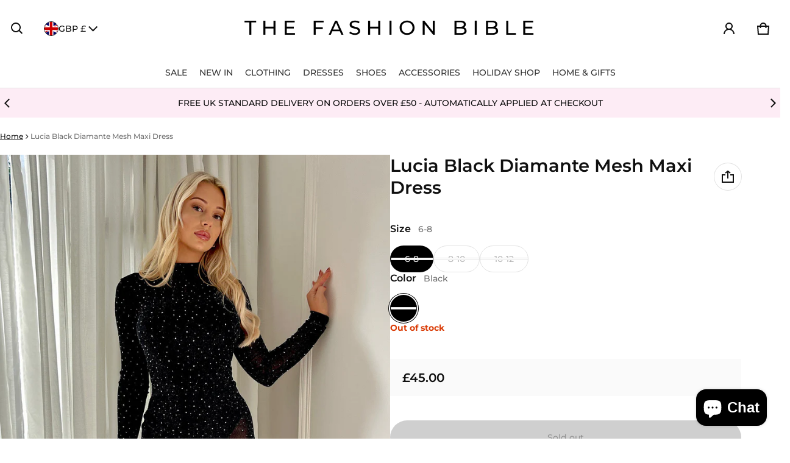

--- FILE ---
content_type: text/html; charset=utf-8
request_url: https://www.thefashionbible.co.uk/?section_id=country-switcher
body_size: 1883
content:
<div id="shopify-section-country-switcher" class="shopify-section">
<sht-country-switcher class="fg-1"><form method="post" action="/localization" id="CountrySwitcher-725791293b50d2caceeb4" accept-charset="UTF-8" class="country-switcher__form js-country-switcher-form" enctype="multipart/form-data"><input type="hidden" name="form_type" value="localization" /><input type="hidden" name="utf8" value="✓" /><input type="hidden" name="_method" value="put" /><input type="hidden" name="return_to" value="/?section_id=country-switcher" /><div class="country-switcher__container no-js-hidden">
      <h2 class="visually-hidden" id="CountrySwitcherLabel-725791293b50d2caceeb4">Country/region</h2>
      <div class="country-switcher__wrapper p-relative">
        <button type="button" class="js-country-switcher-btn btn-localization fs-body d-flex between-xs middle-xs w-100 ta-left c-pointer gap-4 b-zero" aria-expanded="false" aria-controls="CountrySwitcherCountryList-725791293b50d2caceeb4" aria-describedby="CountrySwitcherLabel-725791293b50d2caceeb4">
          <img src="//cdn.shopify.com/static/images/flags/gb.svg?crop=center&amp;height=24&amp;width=24" alt="United Kingdom" width="24" height="24" loading="lazy" sizes="100vw" class="country-list--flag br-50p of-cover h-100" fetchpriority="auto" decoding="async">
          GBP
          £
          <svg class=""  width="24" height="24" viewBox="0 0 24 24" fill="currentColor" aria-hidden="true" focusable="false">
<path fill-rule="evenodd" clip-rule="evenodd" d="M11.6464 13.9749L17.7175 7.90382L19.1317 9.31804L11.6464 16.8033L4.16113 9.31802L5.57535 7.90381L11.6464 13.9749Z" />
</svg>

        </button>
        <ul role="list" id="CountrySwitcherCountryList-725791293b50d2caceeb4" class="country-switcher__country-list js-country-switcher-country-list localization-list ls-none zi-9 p-absolute oy-scroll left-0" hidden="true">
            <li class="fs-body pt-12 pb-12 pr-24 pl-24" tabindex="-1">
              <a class="js-country-switcher-country-item-link d-flex middle-xs gap-4 " href="#"  data-value="AU">
                <img src="//cdn.shopify.com/static/images/flags/au.svg?crop=center&amp;height=24&amp;width=24" alt="Australia" width="24" height="24" loading="lazy" sizes="100vw" class="country-list--flag br-50p of-cover h-100" fetchpriority="auto" decoding="async">
                Australia
                (AUD $)
              </a>
            </li>
            <li class="fs-body pt-12 pb-12 pr-24 pl-24" tabindex="-1">
              <a class="js-country-switcher-country-item-link d-flex middle-xs gap-4 " href="#"  data-value="AT">
                <img src="//cdn.shopify.com/static/images/flags/at.svg?crop=center&amp;height=24&amp;width=24" alt="Austria" width="24" height="24" loading="lazy" sizes="100vw" class="country-list--flag br-50p of-cover h-100" fetchpriority="auto" decoding="async">
                Austria
                (EUR €)
              </a>
            </li>
            <li class="fs-body pt-12 pb-12 pr-24 pl-24" tabindex="-1">
              <a class="js-country-switcher-country-item-link d-flex middle-xs gap-4 " href="#"  data-value="BE">
                <img src="//cdn.shopify.com/static/images/flags/be.svg?crop=center&amp;height=24&amp;width=24" alt="Belgium" width="24" height="24" loading="lazy" sizes="100vw" class="country-list--flag br-50p of-cover h-100" fetchpriority="auto" decoding="async">
                Belgium
                (EUR €)
              </a>
            </li>
            <li class="fs-body pt-12 pb-12 pr-24 pl-24" tabindex="-1">
              <a class="js-country-switcher-country-item-link d-flex middle-xs gap-4 " href="#"  data-value="BG">
                <img src="//cdn.shopify.com/static/images/flags/bg.svg?crop=center&amp;height=24&amp;width=24" alt="Bulgaria" width="24" height="24" loading="lazy" sizes="100vw" class="country-list--flag br-50p of-cover h-100" fetchpriority="auto" decoding="async">
                Bulgaria
                (EUR €)
              </a>
            </li>
            <li class="fs-body pt-12 pb-12 pr-24 pl-24" tabindex="-1">
              <a class="js-country-switcher-country-item-link d-flex middle-xs gap-4 " href="#"  data-value="CA">
                <img src="//cdn.shopify.com/static/images/flags/ca.svg?crop=center&amp;height=24&amp;width=24" alt="Canada" width="24" height="24" loading="lazy" sizes="100vw" class="country-list--flag br-50p of-cover h-100" fetchpriority="auto" decoding="async">
                Canada
                (CAD $)
              </a>
            </li>
            <li class="fs-body pt-12 pb-12 pr-24 pl-24" tabindex="-1">
              <a class="js-country-switcher-country-item-link d-flex middle-xs gap-4 " href="#"  data-value="HR">
                <img src="//cdn.shopify.com/static/images/flags/hr.svg?crop=center&amp;height=24&amp;width=24" alt="Croatia" width="24" height="24" loading="lazy" sizes="100vw" class="country-list--flag br-50p of-cover h-100" fetchpriority="auto" decoding="async">
                Croatia
                (EUR €)
              </a>
            </li>
            <li class="fs-body pt-12 pb-12 pr-24 pl-24" tabindex="-1">
              <a class="js-country-switcher-country-item-link d-flex middle-xs gap-4 " href="#"  data-value="CY">
                <img src="//cdn.shopify.com/static/images/flags/cy.svg?crop=center&amp;height=24&amp;width=24" alt="Cyprus" width="24" height="24" loading="lazy" sizes="100vw" class="country-list--flag br-50p of-cover h-100" fetchpriority="auto" decoding="async">
                Cyprus
                (EUR €)
              </a>
            </li>
            <li class="fs-body pt-12 pb-12 pr-24 pl-24" tabindex="-1">
              <a class="js-country-switcher-country-item-link d-flex middle-xs gap-4 " href="#"  data-value="CZ">
                <img src="//cdn.shopify.com/static/images/flags/cz.svg?crop=center&amp;height=24&amp;width=24" alt="Czechia" width="24" height="24" loading="lazy" sizes="100vw" class="country-list--flag br-50p of-cover h-100" fetchpriority="auto" decoding="async">
                Czechia
                (CZK Kč)
              </a>
            </li>
            <li class="fs-body pt-12 pb-12 pr-24 pl-24" tabindex="-1">
              <a class="js-country-switcher-country-item-link d-flex middle-xs gap-4 " href="#"  data-value="DK">
                <img src="//cdn.shopify.com/static/images/flags/dk.svg?crop=center&amp;height=24&amp;width=24" alt="Denmark" width="24" height="24" loading="lazy" sizes="100vw" class="country-list--flag br-50p of-cover h-100" fetchpriority="auto" decoding="async">
                Denmark
                (DKK kr.)
              </a>
            </li>
            <li class="fs-body pt-12 pb-12 pr-24 pl-24" tabindex="-1">
              <a class="js-country-switcher-country-item-link d-flex middle-xs gap-4 " href="#"  data-value="EE">
                <img src="//cdn.shopify.com/static/images/flags/ee.svg?crop=center&amp;height=24&amp;width=24" alt="Estonia" width="24" height="24" loading="lazy" sizes="100vw" class="country-list--flag br-50p of-cover h-100" fetchpriority="auto" decoding="async">
                Estonia
                (EUR €)
              </a>
            </li>
            <li class="fs-body pt-12 pb-12 pr-24 pl-24" tabindex="-1">
              <a class="js-country-switcher-country-item-link d-flex middle-xs gap-4 " href="#"  data-value="FI">
                <img src="//cdn.shopify.com/static/images/flags/fi.svg?crop=center&amp;height=24&amp;width=24" alt="Finland" width="24" height="24" loading="lazy" sizes="100vw" class="country-list--flag br-50p of-cover h-100" fetchpriority="auto" decoding="async">
                Finland
                (EUR €)
              </a>
            </li>
            <li class="fs-body pt-12 pb-12 pr-24 pl-24" tabindex="-1">
              <a class="js-country-switcher-country-item-link d-flex middle-xs gap-4 " href="#"  data-value="FR">
                <img src="//cdn.shopify.com/static/images/flags/fr.svg?crop=center&amp;height=24&amp;width=24" alt="France" width="24" height="24" loading="lazy" sizes="100vw" class="country-list--flag br-50p of-cover h-100" fetchpriority="auto" decoding="async">
                France
                (EUR €)
              </a>
            </li>
            <li class="fs-body pt-12 pb-12 pr-24 pl-24" tabindex="-1">
              <a class="js-country-switcher-country-item-link d-flex middle-xs gap-4 " href="#"  data-value="DE">
                <img src="//cdn.shopify.com/static/images/flags/de.svg?crop=center&amp;height=24&amp;width=24" alt="Germany" width="24" height="24" loading="lazy" sizes="100vw" class="country-list--flag br-50p of-cover h-100" fetchpriority="auto" decoding="async">
                Germany
                (EUR €)
              </a>
            </li>
            <li class="fs-body pt-12 pb-12 pr-24 pl-24" tabindex="-1">
              <a class="js-country-switcher-country-item-link d-flex middle-xs gap-4 " href="#"  data-value="GR">
                <img src="//cdn.shopify.com/static/images/flags/gr.svg?crop=center&amp;height=24&amp;width=24" alt="Greece" width="24" height="24" loading="lazy" sizes="100vw" class="country-list--flag br-50p of-cover h-100" fetchpriority="auto" decoding="async">
                Greece
                (EUR €)
              </a>
            </li>
            <li class="fs-body pt-12 pb-12 pr-24 pl-24" tabindex="-1">
              <a class="js-country-switcher-country-item-link d-flex middle-xs gap-4 " href="#"  data-value="HK">
                <img src="//cdn.shopify.com/static/images/flags/hk.svg?crop=center&amp;height=24&amp;width=24" alt="Hong Kong SAR" width="24" height="24" loading="lazy" sizes="100vw" class="country-list--flag br-50p of-cover h-100" fetchpriority="auto" decoding="async">
                Hong Kong SAR
                (HKD $)
              </a>
            </li>
            <li class="fs-body pt-12 pb-12 pr-24 pl-24" tabindex="-1">
              <a class="js-country-switcher-country-item-link d-flex middle-xs gap-4 " href="#"  data-value="HU">
                <img src="//cdn.shopify.com/static/images/flags/hu.svg?crop=center&amp;height=24&amp;width=24" alt="Hungary" width="24" height="24" loading="lazy" sizes="100vw" class="country-list--flag br-50p of-cover h-100" fetchpriority="auto" decoding="async">
                Hungary
                (HUF Ft)
              </a>
            </li>
            <li class="fs-body pt-12 pb-12 pr-24 pl-24" tabindex="-1">
              <a class="js-country-switcher-country-item-link d-flex middle-xs gap-4 " href="#"  data-value="IE">
                <img src="//cdn.shopify.com/static/images/flags/ie.svg?crop=center&amp;height=24&amp;width=24" alt="Ireland" width="24" height="24" loading="lazy" sizes="100vw" class="country-list--flag br-50p of-cover h-100" fetchpriority="auto" decoding="async">
                Ireland
                (EUR €)
              </a>
            </li>
            <li class="fs-body pt-12 pb-12 pr-24 pl-24" tabindex="-1">
              <a class="js-country-switcher-country-item-link d-flex middle-xs gap-4 " href="#"  data-value="IL">
                <img src="//cdn.shopify.com/static/images/flags/il.svg?crop=center&amp;height=24&amp;width=24" alt="Israel" width="24" height="24" loading="lazy" sizes="100vw" class="country-list--flag br-50p of-cover h-100" fetchpriority="auto" decoding="async">
                Israel
                (ILS ₪)
              </a>
            </li>
            <li class="fs-body pt-12 pb-12 pr-24 pl-24" tabindex="-1">
              <a class="js-country-switcher-country-item-link d-flex middle-xs gap-4 " href="#"  data-value="IT">
                <img src="//cdn.shopify.com/static/images/flags/it.svg?crop=center&amp;height=24&amp;width=24" alt="Italy" width="24" height="24" loading="lazy" sizes="100vw" class="country-list--flag br-50p of-cover h-100" fetchpriority="auto" decoding="async">
                Italy
                (EUR €)
              </a>
            </li>
            <li class="fs-body pt-12 pb-12 pr-24 pl-24" tabindex="-1">
              <a class="js-country-switcher-country-item-link d-flex middle-xs gap-4 " href="#"  data-value="JP">
                <img src="//cdn.shopify.com/static/images/flags/jp.svg?crop=center&amp;height=24&amp;width=24" alt="Japan" width="24" height="24" loading="lazy" sizes="100vw" class="country-list--flag br-50p of-cover h-100" fetchpriority="auto" decoding="async">
                Japan
                (JPY ¥)
              </a>
            </li>
            <li class="fs-body pt-12 pb-12 pr-24 pl-24" tabindex="-1">
              <a class="js-country-switcher-country-item-link d-flex middle-xs gap-4 " href="#"  data-value="LV">
                <img src="//cdn.shopify.com/static/images/flags/lv.svg?crop=center&amp;height=24&amp;width=24" alt="Latvia" width="24" height="24" loading="lazy" sizes="100vw" class="country-list--flag br-50p of-cover h-100" fetchpriority="auto" decoding="async">
                Latvia
                (EUR €)
              </a>
            </li>
            <li class="fs-body pt-12 pb-12 pr-24 pl-24" tabindex="-1">
              <a class="js-country-switcher-country-item-link d-flex middle-xs gap-4 " href="#"  data-value="LT">
                <img src="//cdn.shopify.com/static/images/flags/lt.svg?crop=center&amp;height=24&amp;width=24" alt="Lithuania" width="24" height="24" loading="lazy" sizes="100vw" class="country-list--flag br-50p of-cover h-100" fetchpriority="auto" decoding="async">
                Lithuania
                (EUR €)
              </a>
            </li>
            <li class="fs-body pt-12 pb-12 pr-24 pl-24" tabindex="-1">
              <a class="js-country-switcher-country-item-link d-flex middle-xs gap-4 " href="#"  data-value="LU">
                <img src="//cdn.shopify.com/static/images/flags/lu.svg?crop=center&amp;height=24&amp;width=24" alt="Luxembourg" width="24" height="24" loading="lazy" sizes="100vw" class="country-list--flag br-50p of-cover h-100" fetchpriority="auto" decoding="async">
                Luxembourg
                (EUR €)
              </a>
            </li>
            <li class="fs-body pt-12 pb-12 pr-24 pl-24" tabindex="-1">
              <a class="js-country-switcher-country-item-link d-flex middle-xs gap-4 " href="#"  data-value="MY">
                <img src="//cdn.shopify.com/static/images/flags/my.svg?crop=center&amp;height=24&amp;width=24" alt="Malaysia" width="24" height="24" loading="lazy" sizes="100vw" class="country-list--flag br-50p of-cover h-100" fetchpriority="auto" decoding="async">
                Malaysia
                (MYR RM)
              </a>
            </li>
            <li class="fs-body pt-12 pb-12 pr-24 pl-24" tabindex="-1">
              <a class="js-country-switcher-country-item-link d-flex middle-xs gap-4 " href="#"  data-value="MT">
                <img src="//cdn.shopify.com/static/images/flags/mt.svg?crop=center&amp;height=24&amp;width=24" alt="Malta" width="24" height="24" loading="lazy" sizes="100vw" class="country-list--flag br-50p of-cover h-100" fetchpriority="auto" decoding="async">
                Malta
                (EUR €)
              </a>
            </li>
            <li class="fs-body pt-12 pb-12 pr-24 pl-24" tabindex="-1">
              <a class="js-country-switcher-country-item-link d-flex middle-xs gap-4 " href="#"  data-value="NL">
                <img src="//cdn.shopify.com/static/images/flags/nl.svg?crop=center&amp;height=24&amp;width=24" alt="Netherlands" width="24" height="24" loading="lazy" sizes="100vw" class="country-list--flag br-50p of-cover h-100" fetchpriority="auto" decoding="async">
                Netherlands
                (EUR €)
              </a>
            </li>
            <li class="fs-body pt-12 pb-12 pr-24 pl-24" tabindex="-1">
              <a class="js-country-switcher-country-item-link d-flex middle-xs gap-4 " href="#"  data-value="NZ">
                <img src="//cdn.shopify.com/static/images/flags/nz.svg?crop=center&amp;height=24&amp;width=24" alt="New Zealand" width="24" height="24" loading="lazy" sizes="100vw" class="country-list--flag br-50p of-cover h-100" fetchpriority="auto" decoding="async">
                New Zealand
                (NZD $)
              </a>
            </li>
            <li class="fs-body pt-12 pb-12 pr-24 pl-24" tabindex="-1">
              <a class="js-country-switcher-country-item-link d-flex middle-xs gap-4 " href="#"  data-value="NO">
                <img src="//cdn.shopify.com/static/images/flags/no.svg?crop=center&amp;height=24&amp;width=24" alt="Norway" width="24" height="24" loading="lazy" sizes="100vw" class="country-list--flag br-50p of-cover h-100" fetchpriority="auto" decoding="async">
                Norway
                (GBP £)
              </a>
            </li>
            <li class="fs-body pt-12 pb-12 pr-24 pl-24" tabindex="-1">
              <a class="js-country-switcher-country-item-link d-flex middle-xs gap-4 " href="#"  data-value="PL">
                <img src="//cdn.shopify.com/static/images/flags/pl.svg?crop=center&amp;height=24&amp;width=24" alt="Poland" width="24" height="24" loading="lazy" sizes="100vw" class="country-list--flag br-50p of-cover h-100" fetchpriority="auto" decoding="async">
                Poland
                (PLN zł)
              </a>
            </li>
            <li class="fs-body pt-12 pb-12 pr-24 pl-24" tabindex="-1">
              <a class="js-country-switcher-country-item-link d-flex middle-xs gap-4 " href="#"  data-value="PT">
                <img src="//cdn.shopify.com/static/images/flags/pt.svg?crop=center&amp;height=24&amp;width=24" alt="Portugal" width="24" height="24" loading="lazy" sizes="100vw" class="country-list--flag br-50p of-cover h-100" fetchpriority="auto" decoding="async">
                Portugal
                (EUR €)
              </a>
            </li>
            <li class="fs-body pt-12 pb-12 pr-24 pl-24" tabindex="-1">
              <a class="js-country-switcher-country-item-link d-flex middle-xs gap-4 " href="#"  data-value="RO">
                <img src="//cdn.shopify.com/static/images/flags/ro.svg?crop=center&amp;height=24&amp;width=24" alt="Romania" width="24" height="24" loading="lazy" sizes="100vw" class="country-list--flag br-50p of-cover h-100" fetchpriority="auto" decoding="async">
                Romania
                (RON Lei)
              </a>
            </li>
            <li class="fs-body pt-12 pb-12 pr-24 pl-24" tabindex="-1">
              <a class="js-country-switcher-country-item-link d-flex middle-xs gap-4 " href="#"  data-value="SG">
                <img src="//cdn.shopify.com/static/images/flags/sg.svg?crop=center&amp;height=24&amp;width=24" alt="Singapore" width="24" height="24" loading="lazy" sizes="100vw" class="country-list--flag br-50p of-cover h-100" fetchpriority="auto" decoding="async">
                Singapore
                (SGD $)
              </a>
            </li>
            <li class="fs-body pt-12 pb-12 pr-24 pl-24" tabindex="-1">
              <a class="js-country-switcher-country-item-link d-flex middle-xs gap-4 " href="#"  data-value="SK">
                <img src="//cdn.shopify.com/static/images/flags/sk.svg?crop=center&amp;height=24&amp;width=24" alt="Slovakia" width="24" height="24" loading="lazy" sizes="100vw" class="country-list--flag br-50p of-cover h-100" fetchpriority="auto" decoding="async">
                Slovakia
                (EUR €)
              </a>
            </li>
            <li class="fs-body pt-12 pb-12 pr-24 pl-24" tabindex="-1">
              <a class="js-country-switcher-country-item-link d-flex middle-xs gap-4 " href="#"  data-value="SI">
                <img src="//cdn.shopify.com/static/images/flags/si.svg?crop=center&amp;height=24&amp;width=24" alt="Slovenia" width="24" height="24" loading="lazy" sizes="100vw" class="country-list--flag br-50p of-cover h-100" fetchpriority="auto" decoding="async">
                Slovenia
                (EUR €)
              </a>
            </li>
            <li class="fs-body pt-12 pb-12 pr-24 pl-24" tabindex="-1">
              <a class="js-country-switcher-country-item-link d-flex middle-xs gap-4 " href="#"  data-value="KR">
                <img src="//cdn.shopify.com/static/images/flags/kr.svg?crop=center&amp;height=24&amp;width=24" alt="South Korea" width="24" height="24" loading="lazy" sizes="100vw" class="country-list--flag br-50p of-cover h-100" fetchpriority="auto" decoding="async">
                South Korea
                (KRW ₩)
              </a>
            </li>
            <li class="fs-body pt-12 pb-12 pr-24 pl-24" tabindex="-1">
              <a class="js-country-switcher-country-item-link d-flex middle-xs gap-4 " href="#"  data-value="ES">
                <img src="//cdn.shopify.com/static/images/flags/es.svg?crop=center&amp;height=24&amp;width=24" alt="Spain" width="24" height="24" loading="lazy" sizes="100vw" class="country-list--flag br-50p of-cover h-100" fetchpriority="auto" decoding="async">
                Spain
                (EUR €)
              </a>
            </li>
            <li class="fs-body pt-12 pb-12 pr-24 pl-24" tabindex="-1">
              <a class="js-country-switcher-country-item-link d-flex middle-xs gap-4 " href="#"  data-value="SE">
                <img src="//cdn.shopify.com/static/images/flags/se.svg?crop=center&amp;height=24&amp;width=24" alt="Sweden" width="24" height="24" loading="lazy" sizes="100vw" class="country-list--flag br-50p of-cover h-100" fetchpriority="auto" decoding="async">
                Sweden
                (SEK kr)
              </a>
            </li>
            <li class="fs-body pt-12 pb-12 pr-24 pl-24" tabindex="-1">
              <a class="js-country-switcher-country-item-link d-flex middle-xs gap-4 " href="#"  data-value="CH">
                <img src="//cdn.shopify.com/static/images/flags/ch.svg?crop=center&amp;height=24&amp;width=24" alt="Switzerland" width="24" height="24" loading="lazy" sizes="100vw" class="country-list--flag br-50p of-cover h-100" fetchpriority="auto" decoding="async">
                Switzerland
                (CHF CHF)
              </a>
            </li>
            <li class="fs-body pt-12 pb-12 pr-24 pl-24" tabindex="-1">
              <a class="js-country-switcher-country-item-link d-flex middle-xs gap-4 " href="#"  data-value="AE">
                <img src="//cdn.shopify.com/static/images/flags/ae.svg?crop=center&amp;height=24&amp;width=24" alt="United Arab Emirates" width="24" height="24" loading="lazy" sizes="100vw" class="country-list--flag br-50p of-cover h-100" fetchpriority="auto" decoding="async">
                United Arab Emirates
                (AED د.إ)
              </a>
            </li>
            <li class="fs-body pt-12 pb-12 pr-24 pl-24" tabindex="-1">
              <a class="js-country-switcher-country-item-link d-flex middle-xs gap-4 link--active fw-700" href="#" aria-current="true" data-value="GB">
                <img src="//cdn.shopify.com/static/images/flags/gb.svg?crop=center&amp;height=24&amp;width=24" alt="United Kingdom" width="24" height="24" loading="lazy" sizes="100vw" class="country-list--flag br-50p of-cover h-100" fetchpriority="auto" decoding="async">
                United Kingdom
                (GBP £)
              </a>
            </li>
            <li class="fs-body pt-12 pb-12 pr-24 pl-24" tabindex="-1">
              <a class="js-country-switcher-country-item-link d-flex middle-xs gap-4 " href="#"  data-value="US">
                <img src="//cdn.shopify.com/static/images/flags/us.svg?crop=center&amp;height=24&amp;width=24" alt="United States" width="24" height="24" loading="lazy" sizes="100vw" class="country-list--flag br-50p of-cover h-100" fetchpriority="auto" decoding="async">
                United States
                (USD $)
              </a>
            </li></ul>
      </div>
      <input type="hidden" class="js-country-switcher-country-code-field" name="country_code" value="GB">
    </div></form></sht-country-switcher></div>

--- FILE ---
content_type: text/javascript; charset=utf-8
request_url: https://www.thefashionbible.co.uk/products/eloise-white-bandeau-strapless-maxi-dress.js
body_size: 299
content:
{"id":9810677465426,"title":"Eloise White Bandeau Strapless Maxi Dress","handle":"eloise-white-bandeau-strapless-maxi-dress","description":"\u003cdiv style=\"text-align: center;\"\u003eOur Eloise white bandeau dress exudes elegance and style. The strapless design creates a timeless silhouette, while the maxi length adds a touch of sophistication\u003c\/div\u003e\n\u003cdiv style=\"text-align: center;\"\u003eMaterial - 100% polyester\u003c\/div\u003e\n\u003cdiv style=\"text-align: center;\"\u003eMachine washable\u003c\/div\u003e\n\u003cbr\u003e","published_at":"2024-12-02T16:18:18+00:00","created_at":"2024-12-02T16:18:28+00:00","vendor":"The Fashion Bible","type":"Dress","tags":["12-14","6-8","8-10","Clothing","Dress","Maxi","New Arrivals","The Fashion Bible","White"],"price":3900,"price_min":3900,"price_max":3900,"available":false,"price_varies":false,"compare_at_price":null,"compare_at_price_min":0,"compare_at_price_max":0,"compare_at_price_varies":false,"variants":[{"id":49884983394642,"title":"6-8 \/ White","option1":"6-8","option2":"White","option3":null,"sku":null,"requires_shipping":true,"taxable":true,"featured_image":null,"available":false,"name":"Eloise White Bandeau Strapless Maxi Dress - 6-8 \/ White","public_title":"6-8 \/ White","options":["6-8","White"],"price":3900,"weight":160,"compare_at_price":null,"inventory_management":"shopify","barcode":"A313","requires_selling_plan":false,"selling_plan_allocations":[]},{"id":49884983427410,"title":"8-10 \/ White","option1":"8-10","option2":"White","option3":null,"sku":null,"requires_shipping":true,"taxable":true,"featured_image":null,"available":false,"name":"Eloise White Bandeau Strapless Maxi Dress - 8-10 \/ White","public_title":"8-10 \/ White","options":["8-10","White"],"price":3900,"weight":160,"compare_at_price":null,"inventory_management":"shopify","barcode":"A313","requires_selling_plan":false,"selling_plan_allocations":[]},{"id":49884983460178,"title":"12-14 \/ White","option1":"12-14","option2":"White","option3":null,"sku":null,"requires_shipping":true,"taxable":true,"featured_image":null,"available":false,"name":"Eloise White Bandeau Strapless Maxi Dress - 12-14 \/ White","public_title":"12-14 \/ White","options":["12-14","White"],"price":3900,"weight":160,"compare_at_price":null,"inventory_management":"shopify","barcode":"A313","requires_selling_plan":false,"selling_plan_allocations":[]}],"images":["\/\/cdn.shopify.com\/s\/files\/1\/0925\/6501\/2818\/files\/3ED485A7-8A21-45EB-92EC-B503C4959220.jpg?v=1733156308","\/\/cdn.shopify.com\/s\/files\/1\/0925\/6501\/2818\/files\/CEF33FCD-8C99-43B1-A6C6-BC0316FF717F.jpg?v=1733156308","\/\/cdn.shopify.com\/s\/files\/1\/0925\/6501\/2818\/files\/6F32DE00-87C5-4554-B0B7-D1B7DE4DABB0.jpg?v=1733156308","\/\/cdn.shopify.com\/s\/files\/1\/0925\/6501\/2818\/files\/3F02E698-AD63-4048-A8EF-8EAA144BC65A.jpg?v=1733156308","\/\/cdn.shopify.com\/s\/files\/1\/0925\/6501\/2818\/files\/25E3DC75-6206-4C0B-A79C-66416BE9FB82.jpg?v=1733156308"],"featured_image":"\/\/cdn.shopify.com\/s\/files\/1\/0925\/6501\/2818\/files\/3ED485A7-8A21-45EB-92EC-B503C4959220.jpg?v=1733156308","options":[{"name":"Size","position":1,"values":["6-8","8-10","12-14"]},{"name":"Color","position":2,"values":["White"]}],"url":"\/products\/eloise-white-bandeau-strapless-maxi-dress","media":[{"alt":null,"id":48152202084690,"position":1,"preview_image":{"aspect_ratio":0.667,"height":1500,"width":1000,"src":"https:\/\/cdn.shopify.com\/s\/files\/1\/0925\/6501\/2818\/files\/3ED485A7-8A21-45EB-92EC-B503C4959220.jpg?v=1733156308"},"aspect_ratio":0.667,"height":1500,"media_type":"image","src":"https:\/\/cdn.shopify.com\/s\/files\/1\/0925\/6501\/2818\/files\/3ED485A7-8A21-45EB-92EC-B503C4959220.jpg?v=1733156308","width":1000},{"alt":null,"id":48152202117458,"position":2,"preview_image":{"aspect_ratio":0.667,"height":1500,"width":1000,"src":"https:\/\/cdn.shopify.com\/s\/files\/1\/0925\/6501\/2818\/files\/CEF33FCD-8C99-43B1-A6C6-BC0316FF717F.jpg?v=1733156308"},"aspect_ratio":0.667,"height":1500,"media_type":"image","src":"https:\/\/cdn.shopify.com\/s\/files\/1\/0925\/6501\/2818\/files\/CEF33FCD-8C99-43B1-A6C6-BC0316FF717F.jpg?v=1733156308","width":1000},{"alt":null,"id":48152202150226,"position":3,"preview_image":{"aspect_ratio":0.667,"height":1500,"width":1000,"src":"https:\/\/cdn.shopify.com\/s\/files\/1\/0925\/6501\/2818\/files\/6F32DE00-87C5-4554-B0B7-D1B7DE4DABB0.jpg?v=1733156308"},"aspect_ratio":0.667,"height":1500,"media_type":"image","src":"https:\/\/cdn.shopify.com\/s\/files\/1\/0925\/6501\/2818\/files\/6F32DE00-87C5-4554-B0B7-D1B7DE4DABB0.jpg?v=1733156308","width":1000},{"alt":null,"id":48152202182994,"position":4,"preview_image":{"aspect_ratio":0.667,"height":1500,"width":1000,"src":"https:\/\/cdn.shopify.com\/s\/files\/1\/0925\/6501\/2818\/files\/3F02E698-AD63-4048-A8EF-8EAA144BC65A.jpg?v=1733156308"},"aspect_ratio":0.667,"height":1500,"media_type":"image","src":"https:\/\/cdn.shopify.com\/s\/files\/1\/0925\/6501\/2818\/files\/3F02E698-AD63-4048-A8EF-8EAA144BC65A.jpg?v=1733156308","width":1000},{"alt":null,"id":48152202215762,"position":5,"preview_image":{"aspect_ratio":0.667,"height":1500,"width":1000,"src":"https:\/\/cdn.shopify.com\/s\/files\/1\/0925\/6501\/2818\/files\/25E3DC75-6206-4C0B-A79C-66416BE9FB82.jpg?v=1733156308"},"aspect_ratio":0.667,"height":1500,"media_type":"image","src":"https:\/\/cdn.shopify.com\/s\/files\/1\/0925\/6501\/2818\/files\/25E3DC75-6206-4C0B-A79C-66416BE9FB82.jpg?v=1733156308","width":1000}],"requires_selling_plan":false,"selling_plan_groups":[]}

--- FILE ---
content_type: text/javascript; charset=utf-8
request_url: https://www.thefashionbible.co.uk/products/dani-beige-cable-knit-pocket-jumper.js
body_size: 831
content:
{"id":9810621989202,"title":"Dani Beige Cable Knit Jumper Dress","handle":"dani-beige-cable-knit-pocket-jumper","description":"\u003cp style=\"text-align: center;\"\u003eStay warm and stylish with our Dani beige jumper dress. This knitted jumper dress features cosy pockets for all your essentials, making it perfect for chilly days\u003c\/p\u003e\n\u003cp style=\"text-align: center;\" data-mce-style=\"text-align: center;\"\u003eModel is 5ft 3\" and is a UK size 6\u003c\/p\u003e","published_at":"2024-12-02T15:38:16+00:00","created_at":"2024-12-02T15:38:37+00:00","vendor":"The Fashion Bible","type":"Dress","tags":["14-20","6-12","Beige","Clothing","Dress","Knitwear","New Arrivals","shoptok","The Fashion Bible"],"price":2900,"price_min":2900,"price_max":2900,"available":true,"price_varies":false,"compare_at_price":null,"compare_at_price_min":0,"compare_at_price_max":0,"compare_at_price_varies":false,"variants":[{"id":49884815589714,"title":"6-12 \/ Beige","option1":"6-12","option2":"Beige","option3":null,"sku":"","requires_shipping":true,"taxable":true,"featured_image":{"id":56195504505170,"product_id":9810621989202,"position":1,"created_at":"2024-12-02T15:38:37+00:00","updated_at":"2024-12-02T15:38:37+00:00","alt":null,"width":1000,"height":1500,"src":"https:\/\/cdn.shopify.com\/s\/files\/1\/0925\/6501\/2818\/files\/1ABB0AAA-ED99-49C3-836F-6F9201731E87.jpg?v=1733153917","variant_ids":[49884815589714,49884815655250]},"available":false,"name":"Dani Beige Cable Knit Jumper Dress - 6-12 \/ Beige","public_title":"6-12 \/ Beige","options":["6-12","Beige"],"price":2900,"weight":160,"compare_at_price":null,"inventory_management":"shopify","barcode":"A158","featured_media":{"alt":null,"id":48152060690770,"position":1,"preview_image":{"aspect_ratio":0.667,"height":1500,"width":1000,"src":"https:\/\/cdn.shopify.com\/s\/files\/1\/0925\/6501\/2818\/files\/1ABB0AAA-ED99-49C3-836F-6F9201731E87.jpg?v=1733153917"}},"requires_selling_plan":false,"selling_plan_allocations":[]},{"id":49884815622482,"title":"6-12 \/ Black","option1":"6-12","option2":"Black","option3":null,"sku":null,"requires_shipping":true,"taxable":true,"featured_image":{"id":56195504570706,"product_id":9810621989202,"position":3,"created_at":"2024-12-02T15:38:37+00:00","updated_at":"2024-12-02T15:38:37+00:00","alt":null,"width":4284,"height":5712,"src":"https:\/\/cdn.shopify.com\/s\/files\/1\/0925\/6501\/2818\/files\/IMG_8008.jpg?v=1733153917","variant_ids":[49884815622482,49884815688018]},"available":true,"name":"Dani Beige Cable Knit Jumper Dress - 6-12 \/ Black","public_title":"6-12 \/ Black","options":["6-12","Black"],"price":2900,"weight":160,"compare_at_price":null,"inventory_management":"shopify","barcode":"A155","featured_media":{"alt":null,"id":48152060756306,"position":3,"preview_image":{"aspect_ratio":0.75,"height":5712,"width":4284,"src":"https:\/\/cdn.shopify.com\/s\/files\/1\/0925\/6501\/2818\/files\/IMG_8008.jpg?v=1733153917"}},"requires_selling_plan":false,"selling_plan_allocations":[]},{"id":49884815655250,"title":"14-20 \/ Beige","option1":"14-20","option2":"Beige","option3":null,"sku":"","requires_shipping":true,"taxable":true,"featured_image":{"id":56195504505170,"product_id":9810621989202,"position":1,"created_at":"2024-12-02T15:38:37+00:00","updated_at":"2024-12-02T15:38:37+00:00","alt":null,"width":1000,"height":1500,"src":"https:\/\/cdn.shopify.com\/s\/files\/1\/0925\/6501\/2818\/files\/1ABB0AAA-ED99-49C3-836F-6F9201731E87.jpg?v=1733153917","variant_ids":[49884815589714,49884815655250]},"available":false,"name":"Dani Beige Cable Knit Jumper Dress - 14-20 \/ Beige","public_title":"14-20 \/ Beige","options":["14-20","Beige"],"price":2900,"weight":160,"compare_at_price":null,"inventory_management":"shopify","barcode":"A158","featured_media":{"alt":null,"id":48152060690770,"position":1,"preview_image":{"aspect_ratio":0.667,"height":1500,"width":1000,"src":"https:\/\/cdn.shopify.com\/s\/files\/1\/0925\/6501\/2818\/files\/1ABB0AAA-ED99-49C3-836F-6F9201731E87.jpg?v=1733153917"}},"requires_selling_plan":false,"selling_plan_allocations":[]},{"id":49884815688018,"title":"14-20 \/ Black","option1":"14-20","option2":"Black","option3":null,"sku":null,"requires_shipping":true,"taxable":true,"featured_image":{"id":56195504570706,"product_id":9810621989202,"position":3,"created_at":"2024-12-02T15:38:37+00:00","updated_at":"2024-12-02T15:38:37+00:00","alt":null,"width":4284,"height":5712,"src":"https:\/\/cdn.shopify.com\/s\/files\/1\/0925\/6501\/2818\/files\/IMG_8008.jpg?v=1733153917","variant_ids":[49884815622482,49884815688018]},"available":true,"name":"Dani Beige Cable Knit Jumper Dress - 14-20 \/ Black","public_title":"14-20 \/ Black","options":["14-20","Black"],"price":2900,"weight":160,"compare_at_price":null,"inventory_management":"shopify","barcode":"A155","featured_media":{"alt":null,"id":48152060756306,"position":3,"preview_image":{"aspect_ratio":0.75,"height":5712,"width":4284,"src":"https:\/\/cdn.shopify.com\/s\/files\/1\/0925\/6501\/2818\/files\/IMG_8008.jpg?v=1733153917"}},"requires_selling_plan":false,"selling_plan_allocations":[]}],"images":["\/\/cdn.shopify.com\/s\/files\/1\/0925\/6501\/2818\/files\/1ABB0AAA-ED99-49C3-836F-6F9201731E87.jpg?v=1733153917","\/\/cdn.shopify.com\/s\/files\/1\/0925\/6501\/2818\/files\/49B5F9C4-01CF-44CD-B64D-F8AD88F8F9DA.jpg?v=1733153917","\/\/cdn.shopify.com\/s\/files\/1\/0925\/6501\/2818\/files\/IMG_8008.jpg?v=1733153917","\/\/cdn.shopify.com\/s\/files\/1\/0925\/6501\/2818\/files\/IMG_8009.jpg?v=1733153917","\/\/cdn.shopify.com\/s\/files\/1\/0925\/6501\/2818\/files\/IMG_8010.jpg?v=1733153917"],"featured_image":"\/\/cdn.shopify.com\/s\/files\/1\/0925\/6501\/2818\/files\/1ABB0AAA-ED99-49C3-836F-6F9201731E87.jpg?v=1733153917","options":[{"name":"Size","position":1,"values":["6-12","14-20"]},{"name":"Color","position":2,"values":["Beige","Black"]}],"url":"\/products\/dani-beige-cable-knit-pocket-jumper","media":[{"alt":null,"id":48152060690770,"position":1,"preview_image":{"aspect_ratio":0.667,"height":1500,"width":1000,"src":"https:\/\/cdn.shopify.com\/s\/files\/1\/0925\/6501\/2818\/files\/1ABB0AAA-ED99-49C3-836F-6F9201731E87.jpg?v=1733153917"},"aspect_ratio":0.667,"height":1500,"media_type":"image","src":"https:\/\/cdn.shopify.com\/s\/files\/1\/0925\/6501\/2818\/files\/1ABB0AAA-ED99-49C3-836F-6F9201731E87.jpg?v=1733153917","width":1000},{"alt":null,"id":48152060723538,"position":2,"preview_image":{"aspect_ratio":0.667,"height":1500,"width":1000,"src":"https:\/\/cdn.shopify.com\/s\/files\/1\/0925\/6501\/2818\/files\/49B5F9C4-01CF-44CD-B64D-F8AD88F8F9DA.jpg?v=1733153917"},"aspect_ratio":0.667,"height":1500,"media_type":"image","src":"https:\/\/cdn.shopify.com\/s\/files\/1\/0925\/6501\/2818\/files\/49B5F9C4-01CF-44CD-B64D-F8AD88F8F9DA.jpg?v=1733153917","width":1000},{"alt":null,"id":48152060756306,"position":3,"preview_image":{"aspect_ratio":0.75,"height":5712,"width":4284,"src":"https:\/\/cdn.shopify.com\/s\/files\/1\/0925\/6501\/2818\/files\/IMG_8008.jpg?v=1733153917"},"aspect_ratio":0.75,"height":5712,"media_type":"image","src":"https:\/\/cdn.shopify.com\/s\/files\/1\/0925\/6501\/2818\/files\/IMG_8008.jpg?v=1733153917","width":4284},{"alt":null,"id":48152060789074,"position":4,"preview_image":{"aspect_ratio":0.75,"height":5712,"width":4284,"src":"https:\/\/cdn.shopify.com\/s\/files\/1\/0925\/6501\/2818\/files\/IMG_8009.jpg?v=1733153917"},"aspect_ratio":0.75,"height":5712,"media_type":"image","src":"https:\/\/cdn.shopify.com\/s\/files\/1\/0925\/6501\/2818\/files\/IMG_8009.jpg?v=1733153917","width":4284},{"alt":null,"id":48152060821842,"position":5,"preview_image":{"aspect_ratio":0.75,"height":5712,"width":4284,"src":"https:\/\/cdn.shopify.com\/s\/files\/1\/0925\/6501\/2818\/files\/IMG_8010.jpg?v=1733153917"},"aspect_ratio":0.75,"height":5712,"media_type":"image","src":"https:\/\/cdn.shopify.com\/s\/files\/1\/0925\/6501\/2818\/files\/IMG_8010.jpg?v=1733153917","width":4284}],"requires_selling_plan":false,"selling_plan_groups":[]}

--- FILE ---
content_type: text/javascript; charset=utf-8
request_url: https://www.thefashionbible.co.uk/products/black-frill-bikini-1.js
body_size: 65
content:
{"id":9810643255634,"title":"Black Frill Bikini","handle":"black-frill-bikini-1","description":"\u003c!----\u003e","published_at":"2024-12-02T15:47:10+00:00","created_at":"2024-12-02T15:47:24+00:00","vendor":"The Fashion Bible","type":"Swimwear","tags":["10","6","8","Bikini","Black","Clothing","Holiday Shop","New Arrivals","Swimwear","The Fashion Bible"],"price":2000,"price_min":2000,"price_max":2000,"available":true,"price_varies":false,"compare_at_price":null,"compare_at_price_min":0,"compare_at_price_max":0,"compare_at_price_varies":false,"variants":[{"id":49884852191570,"title":"6 \/ Black","option1":"6","option2":"Black","option3":null,"sku":null,"requires_shipping":true,"taxable":true,"featured_image":null,"available":true,"name":"Black Frill Bikini - 6 \/ Black","public_title":"6 \/ Black","options":["6","Black"],"price":2000,"weight":160,"compare_at_price":null,"inventory_management":"shopify","barcode":"A022","requires_selling_plan":false,"selling_plan_allocations":[]},{"id":49884852224338,"title":"8 \/ Black","option1":"8","option2":"Black","option3":null,"sku":null,"requires_shipping":true,"taxable":true,"featured_image":null,"available":true,"name":"Black Frill Bikini - 8 \/ Black","public_title":"8 \/ Black","options":["8","Black"],"price":2000,"weight":160,"compare_at_price":null,"inventory_management":"shopify","barcode":"A022","requires_selling_plan":false,"selling_plan_allocations":[]},{"id":49884852257106,"title":"10 \/ Black","option1":"10","option2":"Black","option3":null,"sku":null,"requires_shipping":true,"taxable":true,"featured_image":null,"available":true,"name":"Black Frill Bikini - 10 \/ Black","public_title":"10 \/ Black","options":["10","Black"],"price":2000,"weight":160,"compare_at_price":null,"inventory_management":"shopify","barcode":"A022","requires_selling_plan":false,"selling_plan_allocations":[]}],"images":["\/\/cdn.shopify.com\/s\/files\/1\/0925\/6501\/2818\/files\/FFB1B3A0-55F8-4B63-977C-210A9BF46887.jpg?v=1733154444","\/\/cdn.shopify.com\/s\/files\/1\/0925\/6501\/2818\/files\/94318786-E943-49C9-AEF5-3A65887B52FF.jpg?v=1733154444","\/\/cdn.shopify.com\/s\/files\/1\/0925\/6501\/2818\/files\/EFBA260F-CA16-4D9A-B0E5-0BF5E788ADDB.jpg?v=1733154444","\/\/cdn.shopify.com\/s\/files\/1\/0925\/6501\/2818\/files\/72566F53-BB7F-497E-9015-7F517EAAB14A.jpg?v=1733154444","\/\/cdn.shopify.com\/s\/files\/1\/0925\/6501\/2818\/files\/7266E861-2F9F-4728-B0C3-8D4186EAE1D8.jpg?v=1733154444","\/\/cdn.shopify.com\/s\/files\/1\/0925\/6501\/2818\/files\/DF956A11-616F-4DC6-B68F-CE0263449349.jpg?v=1733154444"],"featured_image":"\/\/cdn.shopify.com\/s\/files\/1\/0925\/6501\/2818\/files\/FFB1B3A0-55F8-4B63-977C-210A9BF46887.jpg?v=1733154444","options":[{"name":"Size","position":1,"values":["6","8","10"]},{"name":"Color","position":2,"values":["Black"]}],"url":"\/products\/black-frill-bikini-1","media":[{"alt":null,"id":48152090181970,"position":1,"preview_image":{"aspect_ratio":0.667,"height":1500,"width":1000,"src":"https:\/\/cdn.shopify.com\/s\/files\/1\/0925\/6501\/2818\/files\/FFB1B3A0-55F8-4B63-977C-210A9BF46887.jpg?v=1733154444"},"aspect_ratio":0.667,"height":1500,"media_type":"image","src":"https:\/\/cdn.shopify.com\/s\/files\/1\/0925\/6501\/2818\/files\/FFB1B3A0-55F8-4B63-977C-210A9BF46887.jpg?v=1733154444","width":1000},{"alt":null,"id":48152090214738,"position":2,"preview_image":{"aspect_ratio":0.667,"height":1500,"width":1000,"src":"https:\/\/cdn.shopify.com\/s\/files\/1\/0925\/6501\/2818\/files\/94318786-E943-49C9-AEF5-3A65887B52FF.jpg?v=1733154444"},"aspect_ratio":0.667,"height":1500,"media_type":"image","src":"https:\/\/cdn.shopify.com\/s\/files\/1\/0925\/6501\/2818\/files\/94318786-E943-49C9-AEF5-3A65887B52FF.jpg?v=1733154444","width":1000},{"alt":null,"id":48152090247506,"position":3,"preview_image":{"aspect_ratio":0.667,"height":1500,"width":1000,"src":"https:\/\/cdn.shopify.com\/s\/files\/1\/0925\/6501\/2818\/files\/EFBA260F-CA16-4D9A-B0E5-0BF5E788ADDB.jpg?v=1733154444"},"aspect_ratio":0.667,"height":1500,"media_type":"image","src":"https:\/\/cdn.shopify.com\/s\/files\/1\/0925\/6501\/2818\/files\/EFBA260F-CA16-4D9A-B0E5-0BF5E788ADDB.jpg?v=1733154444","width":1000},{"alt":null,"id":48152090280274,"position":4,"preview_image":{"aspect_ratio":0.667,"height":1500,"width":1000,"src":"https:\/\/cdn.shopify.com\/s\/files\/1\/0925\/6501\/2818\/files\/72566F53-BB7F-497E-9015-7F517EAAB14A.jpg?v=1733154444"},"aspect_ratio":0.667,"height":1500,"media_type":"image","src":"https:\/\/cdn.shopify.com\/s\/files\/1\/0925\/6501\/2818\/files\/72566F53-BB7F-497E-9015-7F517EAAB14A.jpg?v=1733154444","width":1000},{"alt":null,"id":48152090313042,"position":5,"preview_image":{"aspect_ratio":0.667,"height":1500,"width":1000,"src":"https:\/\/cdn.shopify.com\/s\/files\/1\/0925\/6501\/2818\/files\/7266E861-2F9F-4728-B0C3-8D4186EAE1D8.jpg?v=1733154444"},"aspect_ratio":0.667,"height":1500,"media_type":"image","src":"https:\/\/cdn.shopify.com\/s\/files\/1\/0925\/6501\/2818\/files\/7266E861-2F9F-4728-B0C3-8D4186EAE1D8.jpg?v=1733154444","width":1000},{"alt":null,"id":48152090345810,"position":6,"preview_image":{"aspect_ratio":0.667,"height":1500,"width":1000,"src":"https:\/\/cdn.shopify.com\/s\/files\/1\/0925\/6501\/2818\/files\/DF956A11-616F-4DC6-B68F-CE0263449349.jpg?v=1733154444"},"aspect_ratio":0.667,"height":1500,"media_type":"image","src":"https:\/\/cdn.shopify.com\/s\/files\/1\/0925\/6501\/2818\/files\/DF956A11-616F-4DC6-B68F-CE0263449349.jpg?v=1733154444","width":1000}],"requires_selling_plan":false,"selling_plan_groups":[]}

--- FILE ---
content_type: text/javascript; charset=utf-8
request_url: https://www.thefashionbible.co.uk/products/millie-white-lace-tassel-v-neck-dress.js
body_size: 233
content:
{"id":9810708201810,"title":"Millie White Lace Tassel V-Neck Dress","handle":"millie-white-lace-tassel-v-neck-dress","description":"\u003cdiv style=\"text-align: center;\"\u003e\u003c\/div\u003e\n\u003cdiv style=\"text-align: center;\"\u003e\n\u003cp\u003e \u003cspan style=\"font-size: 0.875rem;\"\u003eOur Millie dress is crafted from white lace and has a v-neck style that flatters any figure\u003c\/span\u003e\u003c\/p\u003e\n\u003cp data-pm-slice=\"1 1 []\"\u003eOne size will fit a UK 6-16 depending on desired fit\u003c\/p\u003e\n\u003cp data-pm-slice=\"1 1 []\"\u003eMaterial - 55% viscose 45% polyester\u003c\/p\u003e\n\u003cp data-pm-slice=\"1 1 []\"\u003eMachine washable - 30 degrees\u003c\/p\u003e\n\u003c\/div\u003e\n\u003cdiv style=\"text-align: center;\"\u003e\u003c\/div\u003e","published_at":"2024-12-02T16:50:29+00:00","created_at":"2024-12-02T16:50:43+00:00","vendor":"The Fashion Bible","type":"Dress","tags":["Clothing","Dress","New Arrivals","One Size","The Fashion Bible","White"],"price":3500,"price_min":3500,"price_max":3500,"available":false,"price_varies":false,"compare_at_price":null,"compare_at_price_min":0,"compare_at_price_max":0,"compare_at_price_varies":false,"variants":[{"id":49885073965394,"title":"One Size \/ White","option1":"One Size","option2":"White","option3":null,"sku":"","requires_shipping":true,"taxable":true,"featured_image":null,"available":false,"name":"Millie White Lace Tassel V-Neck Dress - One Size \/ White","public_title":"One Size \/ White","options":["One Size","White"],"price":3500,"weight":160,"compare_at_price":null,"inventory_management":"shopify","barcode":"A421","requires_selling_plan":false,"selling_plan_allocations":[]}],"images":["\/\/cdn.shopify.com\/s\/files\/1\/0925\/6501\/2818\/files\/B468B510-2338-47FC-BD32-5221DFF53FA0.jpg?v=1733158243","\/\/cdn.shopify.com\/s\/files\/1\/0925\/6501\/2818\/files\/642073AC-A87F-43CB-969F-CE89E742E751.jpg?v=1733158243","\/\/cdn.shopify.com\/s\/files\/1\/0925\/6501\/2818\/files\/5AA47246-59D7-44D5-8ECB-C004C0CCED46.jpg?v=1733158243","\/\/cdn.shopify.com\/s\/files\/1\/0925\/6501\/2818\/files\/925DD636-B2F7-4D1C-A7CE-2B199CBF212F.jpg?v=1733158243","\/\/cdn.shopify.com\/s\/files\/1\/0925\/6501\/2818\/files\/BAE7A31D-A841-4D41-90DB-88BD502D543F.jpg?v=1733158243","\/\/cdn.shopify.com\/s\/files\/1\/0925\/6501\/2818\/files\/EF65BBC5-91E1-44E0-B91C-7A981D90DC32.jpg?v=1733158243"],"featured_image":"\/\/cdn.shopify.com\/s\/files\/1\/0925\/6501\/2818\/files\/B468B510-2338-47FC-BD32-5221DFF53FA0.jpg?v=1733158243","options":[{"name":"Size","position":1,"values":["One Size"]},{"name":"Color","position":2,"values":["White"]}],"url":"\/products\/millie-white-lace-tassel-v-neck-dress","media":[{"alt":null,"id":48152327291218,"position":1,"preview_image":{"aspect_ratio":0.667,"height":1500,"width":1000,"src":"https:\/\/cdn.shopify.com\/s\/files\/1\/0925\/6501\/2818\/files\/B468B510-2338-47FC-BD32-5221DFF53FA0.jpg?v=1733158243"},"aspect_ratio":0.667,"height":1500,"media_type":"image","src":"https:\/\/cdn.shopify.com\/s\/files\/1\/0925\/6501\/2818\/files\/B468B510-2338-47FC-BD32-5221DFF53FA0.jpg?v=1733158243","width":1000},{"alt":null,"id":48152327323986,"position":2,"preview_image":{"aspect_ratio":0.667,"height":1500,"width":1000,"src":"https:\/\/cdn.shopify.com\/s\/files\/1\/0925\/6501\/2818\/files\/642073AC-A87F-43CB-969F-CE89E742E751.jpg?v=1733158243"},"aspect_ratio":0.667,"height":1500,"media_type":"image","src":"https:\/\/cdn.shopify.com\/s\/files\/1\/0925\/6501\/2818\/files\/642073AC-A87F-43CB-969F-CE89E742E751.jpg?v=1733158243","width":1000},{"alt":null,"id":48152327356754,"position":3,"preview_image":{"aspect_ratio":0.667,"height":1500,"width":1000,"src":"https:\/\/cdn.shopify.com\/s\/files\/1\/0925\/6501\/2818\/files\/5AA47246-59D7-44D5-8ECB-C004C0CCED46.jpg?v=1733158243"},"aspect_ratio":0.667,"height":1500,"media_type":"image","src":"https:\/\/cdn.shopify.com\/s\/files\/1\/0925\/6501\/2818\/files\/5AA47246-59D7-44D5-8ECB-C004C0CCED46.jpg?v=1733158243","width":1000},{"alt":null,"id":48152327389522,"position":4,"preview_image":{"aspect_ratio":0.667,"height":1500,"width":1000,"src":"https:\/\/cdn.shopify.com\/s\/files\/1\/0925\/6501\/2818\/files\/925DD636-B2F7-4D1C-A7CE-2B199CBF212F.jpg?v=1733158243"},"aspect_ratio":0.667,"height":1500,"media_type":"image","src":"https:\/\/cdn.shopify.com\/s\/files\/1\/0925\/6501\/2818\/files\/925DD636-B2F7-4D1C-A7CE-2B199CBF212F.jpg?v=1733158243","width":1000},{"alt":null,"id":48152327422290,"position":5,"preview_image":{"aspect_ratio":0.667,"height":1500,"width":1000,"src":"https:\/\/cdn.shopify.com\/s\/files\/1\/0925\/6501\/2818\/files\/BAE7A31D-A841-4D41-90DB-88BD502D543F.jpg?v=1733158243"},"aspect_ratio":0.667,"height":1500,"media_type":"image","src":"https:\/\/cdn.shopify.com\/s\/files\/1\/0925\/6501\/2818\/files\/BAE7A31D-A841-4D41-90DB-88BD502D543F.jpg?v=1733158243","width":1000},{"alt":null,"id":48152327455058,"position":6,"preview_image":{"aspect_ratio":0.667,"height":1500,"width":1000,"src":"https:\/\/cdn.shopify.com\/s\/files\/1\/0925\/6501\/2818\/files\/EF65BBC5-91E1-44E0-B91C-7A981D90DC32.jpg?v=1733158243"},"aspect_ratio":0.667,"height":1500,"media_type":"image","src":"https:\/\/cdn.shopify.com\/s\/files\/1\/0925\/6501\/2818\/files\/EF65BBC5-91E1-44E0-B91C-7A981D90DC32.jpg?v=1733158243","width":1000}],"requires_selling_plan":false,"selling_plan_groups":[]}

--- FILE ---
content_type: text/javascript; charset=utf-8
request_url: https://www.thefashionbible.co.uk/products/kairo-black-diamante-tie-bikini.js
body_size: 37
content:
{"id":9810665046354,"title":"Kairo Black Diamante Bikini","handle":"kairo-black-diamante-tie-bikini","description":"\u003cdiv style=\"text-align: center;\"\u003e\n\u003cp data-mce-fragment=\"1\"\u003eThis black diamante bikini is crafted with sparkling rhinestones and adjustable ties for the perfect fit\u003c\/p\u003e\n\u003cp data-mce-fragment=\"1\"\u003eHand wash recommended\u003c\/p\u003e\n\u003cbr\u003e\n\u003c\/div\u003e","published_at":"2024-12-02T15:56:16+00:00","created_at":"2024-12-02T15:56:25+00:00","vendor":"The Fashion Bible","type":"Swimwear","tags":["10-12","6-8","8-10","Bikini","Black","Clothing","Holiday Shop","New Arrivals","Swimwear","The Fashion Bible"],"price":2200,"price_min":2200,"price_max":2200,"available":true,"price_varies":false,"compare_at_price":null,"compare_at_price_min":0,"compare_at_price_max":0,"compare_at_price_varies":false,"variants":[{"id":49884902719826,"title":"6-8 \/ Black","option1":"6-8","option2":"Black","option3":null,"sku":"","requires_shipping":true,"taxable":true,"featured_image":null,"available":false,"name":"Kairo Black Diamante Bikini - 6-8 \/ Black","public_title":"6-8 \/ Black","options":["6-8","Black"],"price":2200,"weight":100,"compare_at_price":null,"inventory_management":"shopify","barcode":"A001","requires_selling_plan":false,"selling_plan_allocations":[]},{"id":49884902752594,"title":"8-10 \/ Black","option1":"8-10","option2":"Black","option3":null,"sku":"","requires_shipping":true,"taxable":true,"featured_image":null,"available":true,"name":"Kairo Black Diamante Bikini - 8-10 \/ Black","public_title":"8-10 \/ Black","options":["8-10","Black"],"price":2200,"weight":100,"compare_at_price":null,"inventory_management":"shopify","barcode":"A001","requires_selling_plan":false,"selling_plan_allocations":[]},{"id":49884902785362,"title":"10-12 \/ Black","option1":"10-12","option2":"Black","option3":null,"sku":"","requires_shipping":true,"taxable":true,"featured_image":null,"available":true,"name":"Kairo Black Diamante Bikini - 10-12 \/ Black","public_title":"10-12 \/ Black","options":["10-12","Black"],"price":2200,"weight":100,"compare_at_price":null,"inventory_management":"shopify","barcode":"A001","requires_selling_plan":false,"selling_plan_allocations":[]}],"images":["\/\/cdn.shopify.com\/s\/files\/1\/0925\/6501\/2818\/files\/71CE9204-942D-4B80-AF4F-B5CDCD28349D.jpg?v=1733154985","\/\/cdn.shopify.com\/s\/files\/1\/0925\/6501\/2818\/files\/2E376E76-3F8A-465D-A845-A3C55ABA6AA2.jpg?v=1733154985","\/\/cdn.shopify.com\/s\/files\/1\/0925\/6501\/2818\/files\/4AC4B401-F13A-4C06-A912-CD85694809FC.jpg?v=1733154985","\/\/cdn.shopify.com\/s\/files\/1\/0925\/6501\/2818\/files\/E8344573-6326-4A49-A0A1-D4F4298219FA.jpg?v=1733154985"],"featured_image":"\/\/cdn.shopify.com\/s\/files\/1\/0925\/6501\/2818\/files\/71CE9204-942D-4B80-AF4F-B5CDCD28349D.jpg?v=1733154985","options":[{"name":"Size","position":1,"values":["6-8","8-10","10-12"]},{"name":"Color","position":2,"values":["Black"]}],"url":"\/products\/kairo-black-diamante-tie-bikini","media":[{"alt":null,"id":48152119181650,"position":1,"preview_image":{"aspect_ratio":0.667,"height":1500,"width":1000,"src":"https:\/\/cdn.shopify.com\/s\/files\/1\/0925\/6501\/2818\/files\/71CE9204-942D-4B80-AF4F-B5CDCD28349D.jpg?v=1733154985"},"aspect_ratio":0.667,"height":1500,"media_type":"image","src":"https:\/\/cdn.shopify.com\/s\/files\/1\/0925\/6501\/2818\/files\/71CE9204-942D-4B80-AF4F-B5CDCD28349D.jpg?v=1733154985","width":1000},{"alt":null,"id":48152119214418,"position":2,"preview_image":{"aspect_ratio":0.667,"height":1500,"width":1000,"src":"https:\/\/cdn.shopify.com\/s\/files\/1\/0925\/6501\/2818\/files\/2E376E76-3F8A-465D-A845-A3C55ABA6AA2.jpg?v=1733154985"},"aspect_ratio":0.667,"height":1500,"media_type":"image","src":"https:\/\/cdn.shopify.com\/s\/files\/1\/0925\/6501\/2818\/files\/2E376E76-3F8A-465D-A845-A3C55ABA6AA2.jpg?v=1733154985","width":1000},{"alt":null,"id":48152119247186,"position":3,"preview_image":{"aspect_ratio":0.667,"height":1500,"width":1000,"src":"https:\/\/cdn.shopify.com\/s\/files\/1\/0925\/6501\/2818\/files\/4AC4B401-F13A-4C06-A912-CD85694809FC.jpg?v=1733154985"},"aspect_ratio":0.667,"height":1500,"media_type":"image","src":"https:\/\/cdn.shopify.com\/s\/files\/1\/0925\/6501\/2818\/files\/4AC4B401-F13A-4C06-A912-CD85694809FC.jpg?v=1733154985","width":1000},{"alt":null,"id":48152119279954,"position":4,"preview_image":{"aspect_ratio":0.667,"height":1500,"width":1000,"src":"https:\/\/cdn.shopify.com\/s\/files\/1\/0925\/6501\/2818\/files\/E8344573-6326-4A49-A0A1-D4F4298219FA.jpg?v=1733154985"},"aspect_ratio":0.667,"height":1500,"media_type":"image","src":"https:\/\/cdn.shopify.com\/s\/files\/1\/0925\/6501\/2818\/files\/E8344573-6326-4A49-A0A1-D4F4298219FA.jpg?v=1733154985","width":1000}],"requires_selling_plan":false,"selling_plan_groups":[]}

--- FILE ---
content_type: text/javascript; charset=utf-8
request_url: https://www.thefashionbible.co.uk/products/alana-black-crochet-fringe-cover-up.js
body_size: 615
content:
{"id":9810649088338,"title":"Alana Beige Crochet Fringe Cover Up","handle":"alana-black-crochet-fringe-cover-up","description":"\u003cp style=\"text-align: center;\"\u003eGet ready to fringe out in the sun with our Alana beige cover up! Made with intricate crochet and tassel detail, this cover up is perfect for adding a playful touch to your beach or pool look\u003c\/p\u003e\n\u003cp style=\"text-align: center;\"\u003eOne size will fit a UK 6-16 depending on desired fit\u003c\/p\u003e","published_at":"2024-12-02T15:49:07+00:00","created_at":"2024-12-02T15:49:16+00:00","vendor":"The Fashion Bible","type":"Dress","tags":["Beige","Clothing","Dress","Holiday Shop","New Arrivals","One Size","The Fashion Bible"],"price":2400,"price_min":2400,"price_max":2400,"available":false,"price_varies":false,"compare_at_price":null,"compare_at_price_min":0,"compare_at_price_max":0,"compare_at_price_varies":false,"variants":[{"id":49884861071698,"title":"One Size \/ Beige","option1":"One Size","option2":"Beige","option3":null,"sku":null,"requires_shipping":true,"taxable":true,"featured_image":null,"available":false,"name":"Alana Beige Crochet Fringe Cover Up - One Size \/ Beige","public_title":"One Size \/ Beige","options":["One Size","Beige"],"price":2400,"weight":200,"compare_at_price":null,"inventory_management":"shopify","barcode":"A017","requires_selling_plan":false,"selling_plan_allocations":[]}],"images":["\/\/cdn.shopify.com\/s\/files\/1\/0925\/6501\/2818\/files\/0D85C486-FEE6-4944-BB01-878702873773.jpg?v=1733154556","\/\/cdn.shopify.com\/s\/files\/1\/0925\/6501\/2818\/files\/BF670D61-BFEB-4B3D-9318-4FA8E85D1E83.jpg?v=1733154556","\/\/cdn.shopify.com\/s\/files\/1\/0925\/6501\/2818\/files\/C735A87A-46C8-4212-A6DD-1A0B9A3E677D.jpg?v=1733154556","\/\/cdn.shopify.com\/s\/files\/1\/0925\/6501\/2818\/files\/9A31E9FD-709B-42CB-BD3D-3810B778433F.jpg?v=1733154556"],"featured_image":"\/\/cdn.shopify.com\/s\/files\/1\/0925\/6501\/2818\/files\/0D85C486-FEE6-4944-BB01-878702873773.jpg?v=1733154556","options":[{"name":"Size","position":1,"values":["One Size"]},{"name":"Color","position":2,"values":["Beige"]}],"url":"\/products\/alana-black-crochet-fringe-cover-up","media":[{"alt":null,"id":48152095719762,"position":1,"preview_image":{"aspect_ratio":0.667,"height":1500,"width":1000,"src":"https:\/\/cdn.shopify.com\/s\/files\/1\/0925\/6501\/2818\/files\/0D85C486-FEE6-4944-BB01-878702873773.jpg?v=1733154556"},"aspect_ratio":0.667,"height":1500,"media_type":"image","src":"https:\/\/cdn.shopify.com\/s\/files\/1\/0925\/6501\/2818\/files\/0D85C486-FEE6-4944-BB01-878702873773.jpg?v=1733154556","width":1000},{"alt":null,"id":48152095752530,"position":2,"preview_image":{"aspect_ratio":0.667,"height":1500,"width":1000,"src":"https:\/\/cdn.shopify.com\/s\/files\/1\/0925\/6501\/2818\/files\/BF670D61-BFEB-4B3D-9318-4FA8E85D1E83.jpg?v=1733154556"},"aspect_ratio":0.667,"height":1500,"media_type":"image","src":"https:\/\/cdn.shopify.com\/s\/files\/1\/0925\/6501\/2818\/files\/BF670D61-BFEB-4B3D-9318-4FA8E85D1E83.jpg?v=1733154556","width":1000},{"alt":null,"id":48152095785298,"position":3,"preview_image":{"aspect_ratio":0.667,"height":1500,"width":1000,"src":"https:\/\/cdn.shopify.com\/s\/files\/1\/0925\/6501\/2818\/files\/C735A87A-46C8-4212-A6DD-1A0B9A3E677D.jpg?v=1733154556"},"aspect_ratio":0.667,"height":1500,"media_type":"image","src":"https:\/\/cdn.shopify.com\/s\/files\/1\/0925\/6501\/2818\/files\/C735A87A-46C8-4212-A6DD-1A0B9A3E677D.jpg?v=1733154556","width":1000},{"alt":null,"id":48152095818066,"position":4,"preview_image":{"aspect_ratio":0.667,"height":1500,"width":1000,"src":"https:\/\/cdn.shopify.com\/s\/files\/1\/0925\/6501\/2818\/files\/9A31E9FD-709B-42CB-BD3D-3810B778433F.jpg?v=1733154556"},"aspect_ratio":0.667,"height":1500,"media_type":"image","src":"https:\/\/cdn.shopify.com\/s\/files\/1\/0925\/6501\/2818\/files\/9A31E9FD-709B-42CB-BD3D-3810B778433F.jpg?v=1733154556","width":1000}],"requires_selling_plan":false,"selling_plan_groups":[]}

--- FILE ---
content_type: text/javascript; charset=utf-8
request_url: https://www.thefashionbible.co.uk/products/multicoloured-sequin-disc-skirt.js
body_size: 621
content:
{"id":9810725405010,"title":"Harley Multicoloured Rainbow Sequin Disc Skirt","handle":"multicoloured-sequin-disc-skirt","description":"\u003cp style=\"text-align: center;\" data-mce-style=\"text-align: center;\"\u003e\u003cmeta charset=\"utf-8\"\u003e\u003cstrong\u003e\u003c\/strong\u003e\u003cmeta charset=\"utf-8\"\u003e\u003cstrong\u003e\u003c\/strong\u003e\u003cmeta charset=\"utf-8\"\u003e\u003cstrong\u003e\u003c\/strong\u003e\u003cspan data-mce-fragment=\"1\"\u003eThis skirt features large multicoloured sequin discs and a cropped fit, perfect for festivals\u003c\/span\u003e\u003c\/p\u003e\n\u003cp style=\"text-align: center;\" data-mce-style=\"text-align: center;\"\u003e\u003cspan data-mce-fragment=\"1\"\u003eAdjustable chain with a lobster clasp fastening for a secure fit\u003c\/span\u003e\u003c\/p\u003e\n\u003cp style=\"text-align: center;\" data-mce-style=\"text-align: center;\"\u003e\u003cspan data-mce-fragment=\"1\"\u003eOne size will fit a UK 6-10\u003c\/span\u003e\u003c\/p\u003e","published_at":"2024-12-02T17:06:26+00:00","created_at":"2024-12-02T17:06:41+00:00","vendor":"The Fashion Bible","type":"Top","tags":["Clothing","Multi","New Arrivals","One Size","Skirts","The Fashion Bible"],"price":3500,"price_min":3500,"price_max":3500,"available":false,"price_varies":false,"compare_at_price":null,"compare_at_price_min":0,"compare_at_price_max":0,"compare_at_price_varies":false,"variants":[{"id":49885153624402,"title":"One Size \/ Multi","option1":"One Size","option2":"Multi","option3":null,"sku":"","requires_shipping":true,"taxable":true,"featured_image":null,"available":false,"name":"Harley Multicoloured Rainbow Sequin Disc Skirt - One Size \/ Multi","public_title":"One Size \/ Multi","options":["One Size","Multi"],"price":3500,"weight":100,"compare_at_price":null,"inventory_management":"shopify","barcode":"A312","requires_selling_plan":false,"selling_plan_allocations":[]}],"images":["\/\/cdn.shopify.com\/s\/files\/1\/0925\/6501\/2818\/files\/image_507b44a0-5e23-4a4e-993d-403f17c65c3d.jpg?v=1733159201","\/\/cdn.shopify.com\/s\/files\/1\/0925\/6501\/2818\/files\/image_4265a3f6-7ec8-461d-954e-964982c1daa9.jpg?v=1733159201","\/\/cdn.shopify.com\/s\/files\/1\/0925\/6501\/2818\/files\/image_383d8ab6-a818-450a-9b3c-aab141853a94.jpg?v=1733159201","\/\/cdn.shopify.com\/s\/files\/1\/0925\/6501\/2818\/files\/image_6016b16e-6436-448d-855b-8a81888c4c1c.jpg?v=1733159201","\/\/cdn.shopify.com\/s\/files\/1\/0925\/6501\/2818\/files\/image_18a189bf-314c-46e6-97f7-04530e8f4bd1.jpg?v=1733159201","\/\/cdn.shopify.com\/s\/files\/1\/0925\/6501\/2818\/files\/image_dff71c08-dd62-43dc-ad3b-da6b8bee39bd.jpg?v=1733159202"],"featured_image":"\/\/cdn.shopify.com\/s\/files\/1\/0925\/6501\/2818\/files\/image_507b44a0-5e23-4a4e-993d-403f17c65c3d.jpg?v=1733159201","options":[{"name":"Size","position":1,"values":["One Size"]},{"name":"Color","position":2,"values":["Multi"]}],"url":"\/products\/multicoloured-sequin-disc-skirt","media":[{"alt":null,"id":48152452628818,"position":1,"preview_image":{"aspect_ratio":0.667,"height":1500,"width":1000,"src":"https:\/\/cdn.shopify.com\/s\/files\/1\/0925\/6501\/2818\/files\/image_507b44a0-5e23-4a4e-993d-403f17c65c3d.jpg?v=1733159201"},"aspect_ratio":0.667,"height":1500,"media_type":"image","src":"https:\/\/cdn.shopify.com\/s\/files\/1\/0925\/6501\/2818\/files\/image_507b44a0-5e23-4a4e-993d-403f17c65c3d.jpg?v=1733159201","width":1000},{"alt":null,"id":48152452661586,"position":2,"preview_image":{"aspect_ratio":0.667,"height":1500,"width":1000,"src":"https:\/\/cdn.shopify.com\/s\/files\/1\/0925\/6501\/2818\/files\/image_4265a3f6-7ec8-461d-954e-964982c1daa9.jpg?v=1733159201"},"aspect_ratio":0.667,"height":1500,"media_type":"image","src":"https:\/\/cdn.shopify.com\/s\/files\/1\/0925\/6501\/2818\/files\/image_4265a3f6-7ec8-461d-954e-964982c1daa9.jpg?v=1733159201","width":1000},{"alt":null,"id":48152452694354,"position":3,"preview_image":{"aspect_ratio":0.667,"height":1500,"width":1000,"src":"https:\/\/cdn.shopify.com\/s\/files\/1\/0925\/6501\/2818\/files\/image_383d8ab6-a818-450a-9b3c-aab141853a94.jpg?v=1733159201"},"aspect_ratio":0.667,"height":1500,"media_type":"image","src":"https:\/\/cdn.shopify.com\/s\/files\/1\/0925\/6501\/2818\/files\/image_383d8ab6-a818-450a-9b3c-aab141853a94.jpg?v=1733159201","width":1000},{"alt":null,"id":48152452727122,"position":4,"preview_image":{"aspect_ratio":0.667,"height":1500,"width":1000,"src":"https:\/\/cdn.shopify.com\/s\/files\/1\/0925\/6501\/2818\/files\/image_6016b16e-6436-448d-855b-8a81888c4c1c.jpg?v=1733159201"},"aspect_ratio":0.667,"height":1500,"media_type":"image","src":"https:\/\/cdn.shopify.com\/s\/files\/1\/0925\/6501\/2818\/files\/image_6016b16e-6436-448d-855b-8a81888c4c1c.jpg?v=1733159201","width":1000},{"alt":null,"id":48152452759890,"position":5,"preview_image":{"aspect_ratio":0.667,"height":1500,"width":1000,"src":"https:\/\/cdn.shopify.com\/s\/files\/1\/0925\/6501\/2818\/files\/image_18a189bf-314c-46e6-97f7-04530e8f4bd1.jpg?v=1733159201"},"aspect_ratio":0.667,"height":1500,"media_type":"image","src":"https:\/\/cdn.shopify.com\/s\/files\/1\/0925\/6501\/2818\/files\/image_18a189bf-314c-46e6-97f7-04530e8f4bd1.jpg?v=1733159201","width":1000},{"alt":null,"id":48152452792658,"position":6,"preview_image":{"aspect_ratio":0.667,"height":1500,"width":1000,"src":"https:\/\/cdn.shopify.com\/s\/files\/1\/0925\/6501\/2818\/files\/image_dff71c08-dd62-43dc-ad3b-da6b8bee39bd.jpg?v=1733159202"},"aspect_ratio":0.667,"height":1500,"media_type":"image","src":"https:\/\/cdn.shopify.com\/s\/files\/1\/0925\/6501\/2818\/files\/image_dff71c08-dd62-43dc-ad3b-da6b8bee39bd.jpg?v=1733159202","width":1000}],"requires_selling_plan":false,"selling_plan_groups":[]}

--- FILE ---
content_type: text/javascript; charset=utf-8
request_url: https://www.thefashionbible.co.uk/products/jane-white-floral-lace-kaftan.js
body_size: 172
content:
{"id":9810661048658,"title":"Jane White Floral Lace Kaftan","handle":"jane-white-floral-lace-kaftan","description":"\u003cp style=\"text-align: center;\"\u003eGet ready for your next holiday with the Jane white floral lace kaftan! This kaftan is perfect for lounging by the pool or exploring the beach\u003c\/p\u003e\n\u003cp style=\"text-align: center;\"\u003eOne size will fit a UK 6-14 depending on desired fit\u003c\/p\u003e\n\u003c!----\u003e","published_at":"2024-12-02T15:52:59+00:00","created_at":"2024-12-02T15:53:11+00:00","vendor":"The Fashion Bible","type":"Dress","tags":["Clothing","Dress","Holiday Shop","Kaftans \u0026 Kimonos","New Arrivals","One Size","The Fashion Bible","White"],"price":2400,"price_min":2400,"price_max":2400,"available":false,"price_varies":false,"compare_at_price":null,"compare_at_price_min":0,"compare_at_price_max":0,"compare_at_price_varies":false,"variants":[{"id":49884889973074,"title":"One Size \/ White","option1":"One Size","option2":"White","option3":null,"sku":null,"requires_shipping":true,"taxable":true,"featured_image":null,"available":false,"name":"Jane White Floral Lace Kaftan - One Size \/ White","public_title":"One Size \/ White","options":["One Size","White"],"price":2400,"weight":200,"compare_at_price":null,"inventory_management":"shopify","barcode":"A328","requires_selling_plan":false,"selling_plan_allocations":[]}],"images":["\/\/cdn.shopify.com\/s\/files\/1\/0925\/6501\/2818\/files\/C8484458-D63A-42AA-89CB-504EDC8CA60B.jpg?v=1733154792","\/\/cdn.shopify.com\/s\/files\/1\/0925\/6501\/2818\/files\/7819A79F-FDBD-4D8A-86A5-492D4D5049B1.jpg?v=1733154792","\/\/cdn.shopify.com\/s\/files\/1\/0925\/6501\/2818\/files\/09CA032E-8E4C-424D-99E4-9F541C8EB279.jpg?v=1733154792","\/\/cdn.shopify.com\/s\/files\/1\/0925\/6501\/2818\/files\/3109CB9A-D33B-4877-8E99-DCCC2CD1B730.jpg?v=1733154792","\/\/cdn.shopify.com\/s\/files\/1\/0925\/6501\/2818\/files\/0BCC79EA-48E8-47E9-AAD1-EFF31B894428.jpg?v=1733154792","\/\/cdn.shopify.com\/s\/files\/1\/0925\/6501\/2818\/files\/649BCB24-03DC-4FAE-8407-ADFAA446A54A.jpg?v=1733154792"],"featured_image":"\/\/cdn.shopify.com\/s\/files\/1\/0925\/6501\/2818\/files\/C8484458-D63A-42AA-89CB-504EDC8CA60B.jpg?v=1733154792","options":[{"name":"Size","position":1,"values":["One Size"]},{"name":"Color","position":2,"values":["White"]}],"url":"\/products\/jane-white-floral-lace-kaftan","media":[{"alt":null,"id":48152111710546,"position":1,"preview_image":{"aspect_ratio":0.667,"height":1500,"width":1000,"src":"https:\/\/cdn.shopify.com\/s\/files\/1\/0925\/6501\/2818\/files\/C8484458-D63A-42AA-89CB-504EDC8CA60B.jpg?v=1733154792"},"aspect_ratio":0.667,"height":1500,"media_type":"image","src":"https:\/\/cdn.shopify.com\/s\/files\/1\/0925\/6501\/2818\/files\/C8484458-D63A-42AA-89CB-504EDC8CA60B.jpg?v=1733154792","width":1000},{"alt":null,"id":48152111743314,"position":2,"preview_image":{"aspect_ratio":0.667,"height":1500,"width":1000,"src":"https:\/\/cdn.shopify.com\/s\/files\/1\/0925\/6501\/2818\/files\/7819A79F-FDBD-4D8A-86A5-492D4D5049B1.jpg?v=1733154792"},"aspect_ratio":0.667,"height":1500,"media_type":"image","src":"https:\/\/cdn.shopify.com\/s\/files\/1\/0925\/6501\/2818\/files\/7819A79F-FDBD-4D8A-86A5-492D4D5049B1.jpg?v=1733154792","width":1000},{"alt":null,"id":48152111776082,"position":3,"preview_image":{"aspect_ratio":0.667,"height":1500,"width":1000,"src":"https:\/\/cdn.shopify.com\/s\/files\/1\/0925\/6501\/2818\/files\/09CA032E-8E4C-424D-99E4-9F541C8EB279.jpg?v=1733154792"},"aspect_ratio":0.667,"height":1500,"media_type":"image","src":"https:\/\/cdn.shopify.com\/s\/files\/1\/0925\/6501\/2818\/files\/09CA032E-8E4C-424D-99E4-9F541C8EB279.jpg?v=1733154792","width":1000},{"alt":null,"id":48152111808850,"position":4,"preview_image":{"aspect_ratio":0.667,"height":1500,"width":1000,"src":"https:\/\/cdn.shopify.com\/s\/files\/1\/0925\/6501\/2818\/files\/3109CB9A-D33B-4877-8E99-DCCC2CD1B730.jpg?v=1733154792"},"aspect_ratio":0.667,"height":1500,"media_type":"image","src":"https:\/\/cdn.shopify.com\/s\/files\/1\/0925\/6501\/2818\/files\/3109CB9A-D33B-4877-8E99-DCCC2CD1B730.jpg?v=1733154792","width":1000},{"alt":null,"id":48152111841618,"position":5,"preview_image":{"aspect_ratio":0.667,"height":1500,"width":1000,"src":"https:\/\/cdn.shopify.com\/s\/files\/1\/0925\/6501\/2818\/files\/0BCC79EA-48E8-47E9-AAD1-EFF31B894428.jpg?v=1733154792"},"aspect_ratio":0.667,"height":1500,"media_type":"image","src":"https:\/\/cdn.shopify.com\/s\/files\/1\/0925\/6501\/2818\/files\/0BCC79EA-48E8-47E9-AAD1-EFF31B894428.jpg?v=1733154792","width":1000},{"alt":null,"id":48152111874386,"position":6,"preview_image":{"aspect_ratio":0.667,"height":1500,"width":1000,"src":"https:\/\/cdn.shopify.com\/s\/files\/1\/0925\/6501\/2818\/files\/649BCB24-03DC-4FAE-8407-ADFAA446A54A.jpg?v=1733154792"},"aspect_ratio":0.667,"height":1500,"media_type":"image","src":"https:\/\/cdn.shopify.com\/s\/files\/1\/0925\/6501\/2818\/files\/649BCB24-03DC-4FAE-8407-ADFAA446A54A.jpg?v=1733154792","width":1000}],"requires_selling_plan":false,"selling_plan_groups":[]}

--- FILE ---
content_type: text/javascript; charset=utf-8
request_url: https://www.thefashionbible.co.uk/products/tallulah-beige-crochet-strapless-maxi-dress.js
body_size: 647
content:
{"id":9810671796562,"title":"Tallulah Beige Crochet Strapless Maxi Dress","handle":"tallulah-beige-crochet-strapless-maxi-dress","description":"\u003cdiv style=\"text-align: center;\"\u003e\n\u003cp\u003e\u003cspan style=\"font-size: 0.875rem;\"\u003eTransform your wardrobe with this stunning bandeau dress! Perfect for any occasion, this dress will make you feel confident and beautiful\u003c\/span\u003e\u003cbr\u003e\u003c\/p\u003e\n\u003c\/div\u003e\n\u003cdiv style=\"text-align: center;\"\u003eMaterial - 100% polyester\u003c\/div\u003e\n\u003cdiv style=\"text-align: center;\"\u003eHand wash recommended\u003c\/div\u003e","published_at":"2024-12-02T16:08:53+00:00","created_at":"2024-12-02T16:09:08+00:00","vendor":"The Fashion Bible","type":"Dress","tags":["12-14","6-8","Beige","Clothing","Dress","Maxi","New Arrivals","The Fashion Bible"],"price":3500,"price_min":3500,"price_max":3500,"available":false,"price_varies":false,"compare_at_price":null,"compare_at_price_min":0,"compare_at_price_max":0,"compare_at_price_varies":false,"variants":[{"id":49884923658578,"title":"6-10 \/ Beige","option1":"6-10","option2":"Beige","option3":null,"sku":"","requires_shipping":true,"taxable":true,"featured_image":null,"available":false,"name":"Tallulah Beige Crochet Strapless Maxi Dress - 6-10 \/ Beige","public_title":"6-10 \/ Beige","options":["6-10","Beige"],"price":3500,"weight":200,"compare_at_price":null,"inventory_management":"shopify","barcode":"A328","requires_selling_plan":false,"selling_plan_allocations":[]},{"id":49884923691346,"title":"12-14 \/ Beige","option1":"12-14","option2":"Beige","option3":null,"sku":"","requires_shipping":true,"taxable":true,"featured_image":null,"available":false,"name":"Tallulah Beige Crochet Strapless Maxi Dress - 12-14 \/ Beige","public_title":"12-14 \/ Beige","options":["12-14","Beige"],"price":3500,"weight":200,"compare_at_price":null,"inventory_management":"shopify","barcode":"A328","requires_selling_plan":false,"selling_plan_allocations":[]}],"images":["\/\/cdn.shopify.com\/s\/files\/1\/0925\/6501\/2818\/files\/8CFB3581-7F5F-4D2F-9FAD-9007E0E2917B.jpg?v=1733155748","\/\/cdn.shopify.com\/s\/files\/1\/0925\/6501\/2818\/files\/1CED1482-C9CD-44E4-8BCE-B9207E2630FA.jpg?v=1733155748","\/\/cdn.shopify.com\/s\/files\/1\/0925\/6501\/2818\/files\/96AE61A7-0F12-4E23-ACC6-0A0124CE6D80.jpg?v=1733155748","\/\/cdn.shopify.com\/s\/files\/1\/0925\/6501\/2818\/files\/1F9D1921-3122-46CB-8F0C-1683C71A89F8.jpg?v=1733155748","\/\/cdn.shopify.com\/s\/files\/1\/0925\/6501\/2818\/files\/CCA55749-2F5E-47AA-B778-3848DE39D6C1.jpg?v=1733155748","\/\/cdn.shopify.com\/s\/files\/1\/0925\/6501\/2818\/files\/59850692-DD74-4F00-A7C4-A8CF651C9746.jpg?v=1733155748","\/\/cdn.shopify.com\/s\/files\/1\/0925\/6501\/2818\/files\/626F36B1-4F62-454A-812F-82B3EE141327.jpg?v=1733155748"],"featured_image":"\/\/cdn.shopify.com\/s\/files\/1\/0925\/6501\/2818\/files\/8CFB3581-7F5F-4D2F-9FAD-9007E0E2917B.jpg?v=1733155748","options":[{"name":"Size","position":1,"values":["6-10","12-14"]},{"name":"Color","position":2,"values":["Beige"]}],"url":"\/products\/tallulah-beige-crochet-strapless-maxi-dress","media":[{"alt":null,"id":48152173642066,"position":1,"preview_image":{"aspect_ratio":0.667,"height":1500,"width":1000,"src":"https:\/\/cdn.shopify.com\/s\/files\/1\/0925\/6501\/2818\/files\/8CFB3581-7F5F-4D2F-9FAD-9007E0E2917B.jpg?v=1733155748"},"aspect_ratio":0.667,"height":1500,"media_type":"image","src":"https:\/\/cdn.shopify.com\/s\/files\/1\/0925\/6501\/2818\/files\/8CFB3581-7F5F-4D2F-9FAD-9007E0E2917B.jpg?v=1733155748","width":1000},{"alt":null,"id":48152173674834,"position":2,"preview_image":{"aspect_ratio":0.667,"height":1500,"width":1000,"src":"https:\/\/cdn.shopify.com\/s\/files\/1\/0925\/6501\/2818\/files\/1CED1482-C9CD-44E4-8BCE-B9207E2630FA.jpg?v=1733155748"},"aspect_ratio":0.667,"height":1500,"media_type":"image","src":"https:\/\/cdn.shopify.com\/s\/files\/1\/0925\/6501\/2818\/files\/1CED1482-C9CD-44E4-8BCE-B9207E2630FA.jpg?v=1733155748","width":1000},{"alt":null,"id":48152173707602,"position":3,"preview_image":{"aspect_ratio":0.667,"height":1500,"width":1000,"src":"https:\/\/cdn.shopify.com\/s\/files\/1\/0925\/6501\/2818\/files\/96AE61A7-0F12-4E23-ACC6-0A0124CE6D80.jpg?v=1733155748"},"aspect_ratio":0.667,"height":1500,"media_type":"image","src":"https:\/\/cdn.shopify.com\/s\/files\/1\/0925\/6501\/2818\/files\/96AE61A7-0F12-4E23-ACC6-0A0124CE6D80.jpg?v=1733155748","width":1000},{"alt":null,"id":48152173740370,"position":4,"preview_image":{"aspect_ratio":0.667,"height":1500,"width":1000,"src":"https:\/\/cdn.shopify.com\/s\/files\/1\/0925\/6501\/2818\/files\/1F9D1921-3122-46CB-8F0C-1683C71A89F8.jpg?v=1733155748"},"aspect_ratio":0.667,"height":1500,"media_type":"image","src":"https:\/\/cdn.shopify.com\/s\/files\/1\/0925\/6501\/2818\/files\/1F9D1921-3122-46CB-8F0C-1683C71A89F8.jpg?v=1733155748","width":1000},{"alt":null,"id":48152173773138,"position":5,"preview_image":{"aspect_ratio":0.667,"height":1500,"width":1000,"src":"https:\/\/cdn.shopify.com\/s\/files\/1\/0925\/6501\/2818\/files\/CCA55749-2F5E-47AA-B778-3848DE39D6C1.jpg?v=1733155748"},"aspect_ratio":0.667,"height":1500,"media_type":"image","src":"https:\/\/cdn.shopify.com\/s\/files\/1\/0925\/6501\/2818\/files\/CCA55749-2F5E-47AA-B778-3848DE39D6C1.jpg?v=1733155748","width":1000},{"alt":null,"id":48152173805906,"position":6,"preview_image":{"aspect_ratio":0.667,"height":1500,"width":1000,"src":"https:\/\/cdn.shopify.com\/s\/files\/1\/0925\/6501\/2818\/files\/59850692-DD74-4F00-A7C4-A8CF651C9746.jpg?v=1733155748"},"aspect_ratio":0.667,"height":1500,"media_type":"image","src":"https:\/\/cdn.shopify.com\/s\/files\/1\/0925\/6501\/2818\/files\/59850692-DD74-4F00-A7C4-A8CF651C9746.jpg?v=1733155748","width":1000},{"alt":null,"id":48152173838674,"position":7,"preview_image":{"aspect_ratio":0.667,"height":1500,"width":1000,"src":"https:\/\/cdn.shopify.com\/s\/files\/1\/0925\/6501\/2818\/files\/626F36B1-4F62-454A-812F-82B3EE141327.jpg?v=1733155748"},"aspect_ratio":0.667,"height":1500,"media_type":"image","src":"https:\/\/cdn.shopify.com\/s\/files\/1\/0925\/6501\/2818\/files\/626F36B1-4F62-454A-812F-82B3EE141327.jpg?v=1733155748","width":1000}],"requires_selling_plan":false,"selling_plan_groups":[]}

--- FILE ---
content_type: text/javascript; charset=utf-8
request_url: https://www.thefashionbible.co.uk/products/black-faux-leather-fold-over-knee-high-boots.js
body_size: 233
content:
{"id":9873095393618,"title":"Black Faux Leather Fold Over Knee High Boots","handle":"black-faux-leather-fold-over-knee-high-boots","description":"\u003cdiv style=\"text-align: center;\"\u003e\n\u003cp\u003eSlip into style with these black faux leather knee high boots featuring a fold over design and gold buckle accent. These boots will elevate any outfit with a touch of sophistication\u003c\/p\u003e\n\u003c\/div\u003e\n\u003cp\u003e \u003c\/p\u003e\n\u003cp\u003e\u003cbr\u003e\u003c\/p\u003e","published_at":"2025-01-14T14:18:54+00:00","created_at":"2025-01-13T13:29:54+00:00","vendor":"The Fashion Bible","type":"Shoes","tags":["Black","Boots","New Arrivals","Shoes","The Fashion Bible","UK3","UK4","UK5","UK6","UK7","UK8"],"price":3600,"price_min":3600,"price_max":3600,"available":false,"price_varies":false,"compare_at_price":null,"compare_at_price_min":0,"compare_at_price_max":0,"compare_at_price_varies":false,"variants":[{"id":50080608682322,"title":"3 \/ Black","option1":"3","option2":"Black","option3":null,"sku":null,"requires_shipping":true,"taxable":true,"featured_image":null,"available":false,"name":"Black Faux Leather Fold Over Knee High Boots - 3 \/ Black","public_title":"3 \/ Black","options":["3","Black"],"price":3600,"weight":499,"compare_at_price":null,"inventory_management":"shopify","barcode":null,"requires_selling_plan":false,"selling_plan_allocations":[]},{"id":50080608715090,"title":"4 \/ Black","option1":"4","option2":"Black","option3":null,"sku":null,"requires_shipping":true,"taxable":true,"featured_image":null,"available":false,"name":"Black Faux Leather Fold Over Knee High Boots - 4 \/ Black","public_title":"4 \/ Black","options":["4","Black"],"price":3600,"weight":499,"compare_at_price":null,"inventory_management":"shopify","barcode":null,"requires_selling_plan":false,"selling_plan_allocations":[]},{"id":50080608747858,"title":"5 \/ Black","option1":"5","option2":"Black","option3":null,"sku":null,"requires_shipping":true,"taxable":true,"featured_image":null,"available":false,"name":"Black Faux Leather Fold Over Knee High Boots - 5 \/ Black","public_title":"5 \/ Black","options":["5","Black"],"price":3600,"weight":499,"compare_at_price":null,"inventory_management":"shopify","barcode":null,"requires_selling_plan":false,"selling_plan_allocations":[]},{"id":50080608780626,"title":"6 \/ Black","option1":"6","option2":"Black","option3":null,"sku":null,"requires_shipping":true,"taxable":true,"featured_image":null,"available":false,"name":"Black Faux Leather Fold Over Knee High Boots - 6 \/ Black","public_title":"6 \/ Black","options":["6","Black"],"price":3600,"weight":499,"compare_at_price":null,"inventory_management":"shopify","barcode":null,"requires_selling_plan":false,"selling_plan_allocations":[]},{"id":50080608813394,"title":"7 \/ Black","option1":"7","option2":"Black","option3":null,"sku":null,"requires_shipping":true,"taxable":true,"featured_image":null,"available":false,"name":"Black Faux Leather Fold Over Knee High Boots - 7 \/ Black","public_title":"7 \/ Black","options":["7","Black"],"price":3600,"weight":499,"compare_at_price":null,"inventory_management":"shopify","barcode":null,"requires_selling_plan":false,"selling_plan_allocations":[]},{"id":50080608846162,"title":"8 \/ Black","option1":"8","option2":"Black","option3":null,"sku":null,"requires_shipping":true,"taxable":true,"featured_image":null,"available":false,"name":"Black Faux Leather Fold Over Knee High Boots - 8 \/ Black","public_title":"8 \/ Black","options":["8","Black"],"price":3600,"weight":499,"compare_at_price":null,"inventory_management":"shopify","barcode":null,"requires_selling_plan":false,"selling_plan_allocations":[]}],"images":["\/\/cdn.shopify.com\/s\/files\/1\/0925\/6501\/2818\/files\/D39D5AAF-C117-470B-BFD4-6EF6023A4186.png?v=1736864729","\/\/cdn.shopify.com\/s\/files\/1\/0925\/6501\/2818\/files\/F43BBD37-A96D-4035-A56E-9EAA1CF68AC3.png?v=1736864729","\/\/cdn.shopify.com\/s\/files\/1\/0925\/6501\/2818\/files\/DE6C6CC6-6FF9-4B2E-9C04-FA5FF8503D31.png?v=1736864729","\/\/cdn.shopify.com\/s\/files\/1\/0925\/6501\/2818\/files\/16021CF6-AB97-411D-A924-7592FA82B405.png?v=1736864729"],"featured_image":"\/\/cdn.shopify.com\/s\/files\/1\/0925\/6501\/2818\/files\/D39D5AAF-C117-470B-BFD4-6EF6023A4186.png?v=1736864729","options":[{"name":"Size","position":1,"values":["3","4","5","6","7","8"]},{"name":"Color","position":2,"values":["Black"]}],"url":"\/products\/black-faux-leather-fold-over-knee-high-boots","media":[{"alt":null,"id":48504010047826,"position":1,"preview_image":{"aspect_ratio":0.667,"height":1500,"width":1000,"src":"https:\/\/cdn.shopify.com\/s\/files\/1\/0925\/6501\/2818\/files\/D39D5AAF-C117-470B-BFD4-6EF6023A4186.png?v=1736864729"},"aspect_ratio":0.667,"height":1500,"media_type":"image","src":"https:\/\/cdn.shopify.com\/s\/files\/1\/0925\/6501\/2818\/files\/D39D5AAF-C117-470B-BFD4-6EF6023A4186.png?v=1736864729","width":1000},{"alt":null,"id":48503998415186,"position":2,"preview_image":{"aspect_ratio":0.667,"height":1500,"width":1000,"src":"https:\/\/cdn.shopify.com\/s\/files\/1\/0925\/6501\/2818\/files\/F43BBD37-A96D-4035-A56E-9EAA1CF68AC3.png?v=1736864729"},"aspect_ratio":0.667,"height":1500,"media_type":"image","src":"https:\/\/cdn.shopify.com\/s\/files\/1\/0925\/6501\/2818\/files\/F43BBD37-A96D-4035-A56E-9EAA1CF68AC3.png?v=1736864729","width":1000},{"alt":null,"id":48503998382418,"position":3,"preview_image":{"aspect_ratio":0.667,"height":1500,"width":1000,"src":"https:\/\/cdn.shopify.com\/s\/files\/1\/0925\/6501\/2818\/files\/DE6C6CC6-6FF9-4B2E-9C04-FA5FF8503D31.png?v=1736864729"},"aspect_ratio":0.667,"height":1500,"media_type":"image","src":"https:\/\/cdn.shopify.com\/s\/files\/1\/0925\/6501\/2818\/files\/DE6C6CC6-6FF9-4B2E-9C04-FA5FF8503D31.png?v=1736864729","width":1000},{"alt":null,"id":48503998447954,"position":4,"preview_image":{"aspect_ratio":0.667,"height":1500,"width":1000,"src":"https:\/\/cdn.shopify.com\/s\/files\/1\/0925\/6501\/2818\/files\/16021CF6-AB97-411D-A924-7592FA82B405.png?v=1736864729"},"aspect_ratio":0.667,"height":1500,"media_type":"image","src":"https:\/\/cdn.shopify.com\/s\/files\/1\/0925\/6501\/2818\/files\/16021CF6-AB97-411D-A924-7592FA82B405.png?v=1736864729","width":1000}],"requires_selling_plan":false,"selling_plan_groups":[]}

--- FILE ---
content_type: text/javascript; charset=utf-8
request_url: https://www.thefashionbible.co.uk/products/luca-white-linen-frill-smock-dress.js
body_size: 538
content:
{"id":9810804080978,"title":"Monet White Frill Smock Dress","handle":"luca-white-linen-frill-smock-dress","description":"\u003cdiv style=\"text-align: center;\"\u003e\u003c\/div\u003e\n\u003cdiv style=\"text-align: center;\"\u003e\u003cspan style=\"font-size: 12px;\"\u003eSlay into new season in this super pretty linen smock dress\u003c\/span\u003e\u003c\/div\u003e\n\u003cdiv style=\"text-align: center;\"\u003e\u003cspan style=\"font-size: 12px;\"\u003eLength 33”\/84cm\u003c\/span\u003e\u003c\/div\u003e\n\u003cdiv style=\"text-align: center;\"\u003e\u003cspan style=\"font-size: 12px;\"\u003e100% cotton\u003c\/span\u003e\u003c\/div\u003e\n\u003cdiv style=\"text-align: center;\"\u003e\u003cspan style=\"font-size: 12px;\"\u003eFeatures frill sleeves and overlay \u003c\/span\u003e\u003c\/div\u003e\n\u003cdiv style=\"text-align: center;\"\u003e\u003cspan style=\"font-size: 12px;\"\u003eModel is 5ft 4\" and wears a UK S-M\u003c\/span\u003e\u003c\/div\u003e\n\u003cdiv style=\"text-align: center;\"\u003e\u003cspan style=\"font-size: 12px;\"\u003eS-M will fit a size 6-10\u003c\/span\u003e\u003c\/div\u003e\n\u003cdiv style=\"text-align: center;\"\u003e\u003cspan style=\"font-size: 12px;\"\u003eM-L will fit a size 12-14\u003c\/span\u003e\u003c\/div\u003e\n\u003cdiv style=\"text-align: center;\"\u003e\u003cspan style=\"font-size: 12px;\"\u003eMachine washable\u003c\/span\u003e\u003c\/div\u003e","published_at":"2024-12-02T19:11:36+00:00","created_at":"2024-12-02T19:11:46+00:00","vendor":"The Fashion Bible","type":"Dress","tags":["Clothing","Dress","M\/L","Maternity","New Arrivals","S\/M","Smock","The Fashion Bible","White"],"price":2000,"price_min":2000,"price_max":2000,"available":true,"price_varies":false,"compare_at_price":null,"compare_at_price_min":0,"compare_at_price_max":0,"compare_at_price_varies":false,"variants":[{"id":49885633610066,"title":"S\/M \/ White","option1":"S\/M","option2":"White","option3":null,"sku":"246525","requires_shipping":true,"taxable":false,"featured_image":null,"available":true,"name":"Monet White Frill Smock Dress - S\/M \/ White","public_title":"S\/M \/ White","options":["S\/M","White"],"price":2000,"weight":160,"compare_at_price":null,"inventory_management":"shopify","barcode":"A397","requires_selling_plan":false,"selling_plan_allocations":[]},{"id":49885633642834,"title":"M\/L \/ White","option1":"M\/L","option2":"White","option3":null,"sku":"246526","requires_shipping":true,"taxable":false,"featured_image":null,"available":false,"name":"Monet White Frill Smock Dress - M\/L \/ White","public_title":"M\/L \/ White","options":["M\/L","White"],"price":2000,"weight":160,"compare_at_price":null,"inventory_management":"shopify","barcode":"A397","requires_selling_plan":false,"selling_plan_allocations":[]}],"images":["\/\/cdn.shopify.com\/s\/files\/1\/0925\/6501\/2818\/files\/DSC_8966.jpg?v=1733166706","\/\/cdn.shopify.com\/s\/files\/1\/0925\/6501\/2818\/files\/DSC_8961.jpg?v=1733166706","\/\/cdn.shopify.com\/s\/files\/1\/0925\/6501\/2818\/files\/DSC_8957.jpg?v=1733166706","\/\/cdn.shopify.com\/s\/files\/1\/0925\/6501\/2818\/files\/DSC_8972.jpg?v=1733166706","\/\/cdn.shopify.com\/s\/files\/1\/0925\/6501\/2818\/files\/DSC_8967.jpg?v=1733166706"],"featured_image":"\/\/cdn.shopify.com\/s\/files\/1\/0925\/6501\/2818\/files\/DSC_8966.jpg?v=1733166706","options":[{"name":"Size","position":1,"values":["S\/M","M\/L"]},{"name":"Color","position":2,"values":["White"]}],"url":"\/products\/luca-white-linen-frill-smock-dress","media":[{"alt":null,"id":48153026199890,"position":1,"preview_image":{"aspect_ratio":0.667,"height":2048,"width":1367,"src":"https:\/\/cdn.shopify.com\/s\/files\/1\/0925\/6501\/2818\/files\/DSC_8966.jpg?v=1733166706"},"aspect_ratio":0.667,"height":2048,"media_type":"image","src":"https:\/\/cdn.shopify.com\/s\/files\/1\/0925\/6501\/2818\/files\/DSC_8966.jpg?v=1733166706","width":1367},{"alt":null,"id":48153026232658,"position":2,"preview_image":{"aspect_ratio":0.667,"height":2048,"width":1367,"src":"https:\/\/cdn.shopify.com\/s\/files\/1\/0925\/6501\/2818\/files\/DSC_8961.jpg?v=1733166706"},"aspect_ratio":0.667,"height":2048,"media_type":"image","src":"https:\/\/cdn.shopify.com\/s\/files\/1\/0925\/6501\/2818\/files\/DSC_8961.jpg?v=1733166706","width":1367},{"alt":null,"id":48153026265426,"position":3,"preview_image":{"aspect_ratio":0.667,"height":2048,"width":1367,"src":"https:\/\/cdn.shopify.com\/s\/files\/1\/0925\/6501\/2818\/files\/DSC_8957.jpg?v=1733166706"},"aspect_ratio":0.667,"height":2048,"media_type":"image","src":"https:\/\/cdn.shopify.com\/s\/files\/1\/0925\/6501\/2818\/files\/DSC_8957.jpg?v=1733166706","width":1367},{"alt":null,"id":48153026298194,"position":4,"preview_image":{"aspect_ratio":0.667,"height":2048,"width":1367,"src":"https:\/\/cdn.shopify.com\/s\/files\/1\/0925\/6501\/2818\/files\/DSC_8972.jpg?v=1733166706"},"aspect_ratio":0.667,"height":2048,"media_type":"image","src":"https:\/\/cdn.shopify.com\/s\/files\/1\/0925\/6501\/2818\/files\/DSC_8972.jpg?v=1733166706","width":1367},{"alt":null,"id":48153026330962,"position":5,"preview_image":{"aspect_ratio":0.667,"height":2048,"width":1367,"src":"https:\/\/cdn.shopify.com\/s\/files\/1\/0925\/6501\/2818\/files\/DSC_8967.jpg?v=1733166706"},"aspect_ratio":0.667,"height":2048,"media_type":"image","src":"https:\/\/cdn.shopify.com\/s\/files\/1\/0925\/6501\/2818\/files\/DSC_8967.jpg?v=1733166706","width":1367}],"requires_selling_plan":false,"selling_plan_groups":[]}

--- FILE ---
content_type: text/javascript; charset=utf-8
request_url: https://www.thefashionbible.co.uk/products/faith-black-mesh-ruched-maxi-dress.js
body_size: 246
content:
{"id":9810626969938,"title":"Faith Black Mesh Corset Maxi Dress","handle":"faith-black-mesh-ruched-maxi-dress","description":"\u003cp style=\"text-align: center;\"\u003eIntroducing our Faith black maxi dress! Featuring a corset style design and mesh ruched detailing that will flaunt your figure\u003c\/p\u003e","published_at":"2024-12-02T15:42:03+00:00","created_at":"2024-12-02T15:42:16+00:00","vendor":"The Fashion Bible","type":"Dress","tags":["Black","Bodycon","Clothing","Dress","Maxi","New Arrivals","shoptok","The Fashion Bible"],"price":4500,"price_min":4500,"price_max":4500,"available":true,"price_varies":false,"compare_at_price":null,"compare_at_price_min":0,"compare_at_price_max":0,"compare_at_price_varies":false,"variants":[{"id":49884825026898,"title":"6-8 \/ Black","option1":"6-8","option2":"Black","option3":null,"sku":null,"requires_shipping":true,"taxable":true,"featured_image":null,"available":true,"name":"Faith Black Mesh Corset Maxi Dress - 6-8 \/ Black","public_title":"6-8 \/ Black","options":["6-8","Black"],"price":4500,"weight":160,"compare_at_price":null,"inventory_management":"shopify","barcode":"A191","requires_selling_plan":false,"selling_plan_allocations":[]},{"id":49884825059666,"title":"8-10 \/ Black","option1":"8-10","option2":"Black","option3":null,"sku":null,"requires_shipping":true,"taxable":true,"featured_image":null,"available":true,"name":"Faith Black Mesh Corset Maxi Dress - 8-10 \/ Black","public_title":"8-10 \/ Black","options":["8-10","Black"],"price":4500,"weight":160,"compare_at_price":null,"inventory_management":"shopify","barcode":"A191","requires_selling_plan":false,"selling_plan_allocations":[]},{"id":49884825092434,"title":"10-12 \/ Black","option1":"10-12","option2":"Black","option3":null,"sku":null,"requires_shipping":true,"taxable":true,"featured_image":null,"available":false,"name":"Faith Black Mesh Corset Maxi Dress - 10-12 \/ Black","public_title":"10-12 \/ Black","options":["10-12","Black"],"price":4500,"weight":160,"compare_at_price":null,"inventory_management":"shopify","barcode":"A191","requires_selling_plan":false,"selling_plan_allocations":[]}],"images":["\/\/cdn.shopify.com\/s\/files\/1\/0925\/6501\/2818\/files\/C148615C-9AD7-4CD8-9B25-AF6D8EBB1359.jpg?v=1733154136","\/\/cdn.shopify.com\/s\/files\/1\/0925\/6501\/2818\/files\/2B9CBD2B-D1E9-45FD-923D-86C9151B6897.jpg?v=1733154136","\/\/cdn.shopify.com\/s\/files\/1\/0925\/6501\/2818\/files\/CD1A134C-02FE-44DD-9EFD-F06850D82ADB.jpg?v=1733154136","\/\/cdn.shopify.com\/s\/files\/1\/0925\/6501\/2818\/files\/D0A58C2D-D708-4E9A-A970-391B7BC4D0D3.jpg?v=1733154136","\/\/cdn.shopify.com\/s\/files\/1\/0925\/6501\/2818\/files\/9BB05D5B-07C1-4E8C-96A3-04D87A55EB75.jpg?v=1733154136","\/\/cdn.shopify.com\/s\/files\/1\/0925\/6501\/2818\/files\/30C73D36-659E-4100-B727-34A4CC8F00C7.jpg?v=1733154136"],"featured_image":"\/\/cdn.shopify.com\/s\/files\/1\/0925\/6501\/2818\/files\/C148615C-9AD7-4CD8-9B25-AF6D8EBB1359.jpg?v=1733154136","options":[{"name":"Size","position":1,"values":["6-8","8-10","10-12"]},{"name":"Color","position":2,"values":["Black"]}],"url":"\/products\/faith-black-mesh-ruched-maxi-dress","media":[{"alt":null,"id":48152070029650,"position":1,"preview_image":{"aspect_ratio":0.563,"height":2080,"width":1170,"src":"https:\/\/cdn.shopify.com\/s\/files\/1\/0925\/6501\/2818\/files\/C148615C-9AD7-4CD8-9B25-AF6D8EBB1359.jpg?v=1733154136"},"aspect_ratio":0.563,"height":2080,"media_type":"image","src":"https:\/\/cdn.shopify.com\/s\/files\/1\/0925\/6501\/2818\/files\/C148615C-9AD7-4CD8-9B25-AF6D8EBB1359.jpg?v=1733154136","width":1170},{"alt":null,"id":48152070062418,"position":2,"preview_image":{"aspect_ratio":0.667,"height":1500,"width":1000,"src":"https:\/\/cdn.shopify.com\/s\/files\/1\/0925\/6501\/2818\/files\/2B9CBD2B-D1E9-45FD-923D-86C9151B6897.jpg?v=1733154136"},"aspect_ratio":0.667,"height":1500,"media_type":"image","src":"https:\/\/cdn.shopify.com\/s\/files\/1\/0925\/6501\/2818\/files\/2B9CBD2B-D1E9-45FD-923D-86C9151B6897.jpg?v=1733154136","width":1000},{"alt":null,"id":48152070095186,"position":3,"preview_image":{"aspect_ratio":0.667,"height":1500,"width":1000,"src":"https:\/\/cdn.shopify.com\/s\/files\/1\/0925\/6501\/2818\/files\/CD1A134C-02FE-44DD-9EFD-F06850D82ADB.jpg?v=1733154136"},"aspect_ratio":0.667,"height":1500,"media_type":"image","src":"https:\/\/cdn.shopify.com\/s\/files\/1\/0925\/6501\/2818\/files\/CD1A134C-02FE-44DD-9EFD-F06850D82ADB.jpg?v=1733154136","width":1000},{"alt":null,"id":48152070127954,"position":4,"preview_image":{"aspect_ratio":0.563,"height":2080,"width":1170,"src":"https:\/\/cdn.shopify.com\/s\/files\/1\/0925\/6501\/2818\/files\/D0A58C2D-D708-4E9A-A970-391B7BC4D0D3.jpg?v=1733154136"},"aspect_ratio":0.563,"height":2080,"media_type":"image","src":"https:\/\/cdn.shopify.com\/s\/files\/1\/0925\/6501\/2818\/files\/D0A58C2D-D708-4E9A-A970-391B7BC4D0D3.jpg?v=1733154136","width":1170},{"alt":null,"id":48152070160722,"position":5,"preview_image":{"aspect_ratio":0.667,"height":1500,"width":1000,"src":"https:\/\/cdn.shopify.com\/s\/files\/1\/0925\/6501\/2818\/files\/9BB05D5B-07C1-4E8C-96A3-04D87A55EB75.jpg?v=1733154136"},"aspect_ratio":0.667,"height":1500,"media_type":"image","src":"https:\/\/cdn.shopify.com\/s\/files\/1\/0925\/6501\/2818\/files\/9BB05D5B-07C1-4E8C-96A3-04D87A55EB75.jpg?v=1733154136","width":1000},{"alt":null,"id":48152070193490,"position":6,"preview_image":{"aspect_ratio":0.667,"height":1500,"width":1000,"src":"https:\/\/cdn.shopify.com\/s\/files\/1\/0925\/6501\/2818\/files\/30C73D36-659E-4100-B727-34A4CC8F00C7.jpg?v=1733154136"},"aspect_ratio":0.667,"height":1500,"media_type":"image","src":"https:\/\/cdn.shopify.com\/s\/files\/1\/0925\/6501\/2818\/files\/30C73D36-659E-4100-B727-34A4CC8F00C7.jpg?v=1733154136","width":1000}],"requires_selling_plan":false,"selling_plan_groups":[]}

--- FILE ---
content_type: text/javascript; charset=utf-8
request_url: https://www.thefashionbible.co.uk/products/joey-yellow-tropical-circle-ring-bikini.js
body_size: 685
content:
{"id":9810671665490,"title":"Joey Yellow Tropical Circle Ring Bikini","handle":"joey-yellow-tropical-circle-ring-bikini","description":"\u003cp style=\"text-align: center;\"\u003eThis yellow \u0026amp; pink tropical bikini is perfect for a day lounging in the sun, it features a strapless bikini top with a circle ring design and matching bottoms\u003c\/p\u003e\n\u003cp style=\"text-align: center;\"\u003eMaterial - 82% polyamide 18% elasthane\u003c\/p\u003e\n\u003cp style=\"text-align: center;\"\u003eHand wash recommended\u003cbr\u003e\u003c\/p\u003e","published_at":"2024-12-02T16:08:39+00:00","created_at":"2024-12-02T16:08:52+00:00","vendor":"The Fashion Bible","type":"Swimwear","tags":["Bikini","Clothing","Floral","Holiday Shop","New Arrivals","Pink","Swimwear","The Fashion Bible","Yellow"],"price":2000,"price_min":2000,"price_max":2000,"available":true,"price_varies":false,"compare_at_price":null,"compare_at_price_min":0,"compare_at_price_max":0,"compare_at_price_varies":false,"variants":[{"id":49884923363666,"title":"6-8 \/ Yellow","option1":"6-8","option2":"Yellow","option3":null,"sku":null,"requires_shipping":true,"taxable":true,"featured_image":null,"available":true,"name":"Joey Yellow Tropical Circle Ring Bikini - 6-8 \/ Yellow","public_title":"6-8 \/ Yellow","options":["6-8","Yellow"],"price":2000,"weight":100,"compare_at_price":null,"inventory_management":"shopify","barcode":"A025","requires_selling_plan":false,"selling_plan_allocations":[]},{"id":49884923396434,"title":"8-10 \/ Yellow","option1":"8-10","option2":"Yellow","option3":null,"sku":null,"requires_shipping":true,"taxable":true,"featured_image":null,"available":true,"name":"Joey Yellow Tropical Circle Ring Bikini - 8-10 \/ Yellow","public_title":"8-10 \/ Yellow","options":["8-10","Yellow"],"price":2000,"weight":100,"compare_at_price":null,"inventory_management":"shopify","barcode":"A025","requires_selling_plan":false,"selling_plan_allocations":[]},{"id":49884923429202,"title":"10-12 \/ Yellow","option1":"10-12","option2":"Yellow","option3":null,"sku":null,"requires_shipping":true,"taxable":true,"featured_image":null,"available":true,"name":"Joey Yellow Tropical Circle Ring Bikini - 10-12 \/ Yellow","public_title":"10-12 \/ Yellow","options":["10-12","Yellow"],"price":2000,"weight":100,"compare_at_price":null,"inventory_management":"shopify","barcode":"A025","requires_selling_plan":false,"selling_plan_allocations":[]}],"images":["\/\/cdn.shopify.com\/s\/files\/1\/0925\/6501\/2818\/files\/35F6673F-A5FF-47FA-8D9C-A48959865A8B.jpg?v=1733155732","\/\/cdn.shopify.com\/s\/files\/1\/0925\/6501\/2818\/files\/23C692CA-46E0-4A85-B36F-956D9F4994F2.jpg?v=1733155732","\/\/cdn.shopify.com\/s\/files\/1\/0925\/6501\/2818\/files\/18D23E97-F294-4856-9F6D-F735ED6D4BC1.jpg?v=1733155732","\/\/cdn.shopify.com\/s\/files\/1\/0925\/6501\/2818\/files\/C53C25AA-6764-43D8-9E22-792D982E5E90.jpg?v=1733155732","\/\/cdn.shopify.com\/s\/files\/1\/0925\/6501\/2818\/files\/35D323E1-455F-4CDD-B4AE-040D6E4D52E5.jpg?v=1733155732","\/\/cdn.shopify.com\/s\/files\/1\/0925\/6501\/2818\/files\/5A12D0DC-7C0B-460F-8267-3533639F001F.jpg?v=1733155732"],"featured_image":"\/\/cdn.shopify.com\/s\/files\/1\/0925\/6501\/2818\/files\/35F6673F-A5FF-47FA-8D9C-A48959865A8B.jpg?v=1733155732","options":[{"name":"Size","position":1,"values":["6-8","8-10","10-12"]},{"name":"Color","position":2,"values":["Yellow"]}],"url":"\/products\/joey-yellow-tropical-circle-ring-bikini","media":[{"alt":null,"id":48152173085010,"position":1,"preview_image":{"aspect_ratio":0.667,"height":1500,"width":1000,"src":"https:\/\/cdn.shopify.com\/s\/files\/1\/0925\/6501\/2818\/files\/35F6673F-A5FF-47FA-8D9C-A48959865A8B.jpg?v=1733155732"},"aspect_ratio":0.667,"height":1500,"media_type":"image","src":"https:\/\/cdn.shopify.com\/s\/files\/1\/0925\/6501\/2818\/files\/35F6673F-A5FF-47FA-8D9C-A48959865A8B.jpg?v=1733155732","width":1000},{"alt":null,"id":48152173117778,"position":2,"preview_image":{"aspect_ratio":0.667,"height":1500,"width":1000,"src":"https:\/\/cdn.shopify.com\/s\/files\/1\/0925\/6501\/2818\/files\/23C692CA-46E0-4A85-B36F-956D9F4994F2.jpg?v=1733155732"},"aspect_ratio":0.667,"height":1500,"media_type":"image","src":"https:\/\/cdn.shopify.com\/s\/files\/1\/0925\/6501\/2818\/files\/23C692CA-46E0-4A85-B36F-956D9F4994F2.jpg?v=1733155732","width":1000},{"alt":null,"id":48152173150546,"position":3,"preview_image":{"aspect_ratio":0.667,"height":1500,"width":1000,"src":"https:\/\/cdn.shopify.com\/s\/files\/1\/0925\/6501\/2818\/files\/18D23E97-F294-4856-9F6D-F735ED6D4BC1.jpg?v=1733155732"},"aspect_ratio":0.667,"height":1500,"media_type":"image","src":"https:\/\/cdn.shopify.com\/s\/files\/1\/0925\/6501\/2818\/files\/18D23E97-F294-4856-9F6D-F735ED6D4BC1.jpg?v=1733155732","width":1000},{"alt":null,"id":48152173183314,"position":4,"preview_image":{"aspect_ratio":0.667,"height":1500,"width":1000,"src":"https:\/\/cdn.shopify.com\/s\/files\/1\/0925\/6501\/2818\/files\/C53C25AA-6764-43D8-9E22-792D982E5E90.jpg?v=1733155732"},"aspect_ratio":0.667,"height":1500,"media_type":"image","src":"https:\/\/cdn.shopify.com\/s\/files\/1\/0925\/6501\/2818\/files\/C53C25AA-6764-43D8-9E22-792D982E5E90.jpg?v=1733155732","width":1000},{"alt":null,"id":48152173216082,"position":5,"preview_image":{"aspect_ratio":0.667,"height":1500,"width":1000,"src":"https:\/\/cdn.shopify.com\/s\/files\/1\/0925\/6501\/2818\/files\/35D323E1-455F-4CDD-B4AE-040D6E4D52E5.jpg?v=1733155732"},"aspect_ratio":0.667,"height":1500,"media_type":"image","src":"https:\/\/cdn.shopify.com\/s\/files\/1\/0925\/6501\/2818\/files\/35D323E1-455F-4CDD-B4AE-040D6E4D52E5.jpg?v=1733155732","width":1000},{"alt":null,"id":48152173248850,"position":6,"preview_image":{"aspect_ratio":0.667,"height":1500,"width":1000,"src":"https:\/\/cdn.shopify.com\/s\/files\/1\/0925\/6501\/2818\/files\/5A12D0DC-7C0B-460F-8267-3533639F001F.jpg?v=1733155732"},"aspect_ratio":0.667,"height":1500,"media_type":"image","src":"https:\/\/cdn.shopify.com\/s\/files\/1\/0925\/6501\/2818\/files\/5A12D0DC-7C0B-460F-8267-3533639F001F.jpg?v=1733155732","width":1000}],"requires_selling_plan":false,"selling_plan_groups":[]}

--- FILE ---
content_type: text/javascript; charset=utf-8
request_url: https://www.thefashionbible.co.uk/products/layla-green-cape-coat.js
body_size: 249
content:
{"id":9810687820114,"title":"Layla Green Cape Coat","handle":"layla-green-cape-coat","description":"\u003cmeta charset=\"UTF-8\"\u003e\n\u003cdiv style=\"text-align: center;\"\u003e\n\u003cp\u003eStay warm and stylish with this deep green cape coat, it features an oversized poncho style making it perfect for the colder weather\u003c\/p\u003e\n\u003cp\u003eOne size will fit a UK 10-26 depending on desired fit\u003c\/p\u003e\n\u003c\/div\u003e","published_at":"2024-12-02T16:29:04+00:00","created_at":"2024-12-02T16:29:17+00:00","vendor":"The Fashion Bible","type":"Jackets \u0026 Coats","tags":["Clothing","Coats","Green","Jackets \u0026 Coats","New Arrivals","One Size","The Fashion Bible"],"price":2000,"price_min":2000,"price_max":2000,"available":false,"price_varies":false,"compare_at_price":null,"compare_at_price_min":0,"compare_at_price_max":0,"compare_at_price_varies":false,"variants":[{"id":49885003743570,"title":"One Size \/ Green","option1":"One Size","option2":"Green","option3":null,"sku":null,"requires_shipping":true,"taxable":true,"featured_image":null,"available":false,"name":"Layla Green Cape Coat - One Size \/ Green","public_title":"One Size \/ Green","options":["One Size","Green"],"price":2000,"weight":499,"compare_at_price":null,"inventory_management":"shopify","barcode":"A018","requires_selling_plan":false,"selling_plan_allocations":[]}],"images":["\/\/cdn.shopify.com\/s\/files\/1\/0925\/6501\/2818\/files\/1680C6B0-FED1-4D26-A02C-87ED2960A98D.jpg?v=1733156957","\/\/cdn.shopify.com\/s\/files\/1\/0925\/6501\/2818\/files\/199034AE-B45A-4A11-8C13-2EAB6ECEC96D.jpg?v=1733156957","\/\/cdn.shopify.com\/s\/files\/1\/0925\/6501\/2818\/files\/53C3CDB0-4C9B-4613-B896-82D23B1ADD6B.jpg?v=1733156957","\/\/cdn.shopify.com\/s\/files\/1\/0925\/6501\/2818\/files\/B2C7786B-0ECD-48B8-88FD-DBCE11FCF1DC.jpg?v=1733156957","\/\/cdn.shopify.com\/s\/files\/1\/0925\/6501\/2818\/files\/C73628DF-4292-4E1C-A2BF-2DA3C8612699.jpg?v=1733156957","\/\/cdn.shopify.com\/s\/files\/1\/0925\/6501\/2818\/files\/00ED506D-D30B-4445-9E0F-761DC5A5CC82.jpg?v=1733156957"],"featured_image":"\/\/cdn.shopify.com\/s\/files\/1\/0925\/6501\/2818\/files\/1680C6B0-FED1-4D26-A02C-87ED2960A98D.jpg?v=1733156957","options":[{"name":"Size","position":1,"values":["One Size"]},{"name":"Color","position":2,"values":["Green"]}],"url":"\/products\/layla-green-cape-coat","media":[{"alt":null,"id":48152240882002,"position":1,"preview_image":{"aspect_ratio":0.667,"height":1500,"width":1000,"src":"https:\/\/cdn.shopify.com\/s\/files\/1\/0925\/6501\/2818\/files\/1680C6B0-FED1-4D26-A02C-87ED2960A98D.jpg?v=1733156957"},"aspect_ratio":0.667,"height":1500,"media_type":"image","src":"https:\/\/cdn.shopify.com\/s\/files\/1\/0925\/6501\/2818\/files\/1680C6B0-FED1-4D26-A02C-87ED2960A98D.jpg?v=1733156957","width":1000},{"alt":null,"id":48152240914770,"position":2,"preview_image":{"aspect_ratio":0.667,"height":1500,"width":1000,"src":"https:\/\/cdn.shopify.com\/s\/files\/1\/0925\/6501\/2818\/files\/199034AE-B45A-4A11-8C13-2EAB6ECEC96D.jpg?v=1733156957"},"aspect_ratio":0.667,"height":1500,"media_type":"image","src":"https:\/\/cdn.shopify.com\/s\/files\/1\/0925\/6501\/2818\/files\/199034AE-B45A-4A11-8C13-2EAB6ECEC96D.jpg?v=1733156957","width":1000},{"alt":null,"id":48152240947538,"position":3,"preview_image":{"aspect_ratio":0.667,"height":1500,"width":1000,"src":"https:\/\/cdn.shopify.com\/s\/files\/1\/0925\/6501\/2818\/files\/53C3CDB0-4C9B-4613-B896-82D23B1ADD6B.jpg?v=1733156957"},"aspect_ratio":0.667,"height":1500,"media_type":"image","src":"https:\/\/cdn.shopify.com\/s\/files\/1\/0925\/6501\/2818\/files\/53C3CDB0-4C9B-4613-B896-82D23B1ADD6B.jpg?v=1733156957","width":1000},{"alt":null,"id":48152240980306,"position":4,"preview_image":{"aspect_ratio":0.667,"height":1500,"width":1000,"src":"https:\/\/cdn.shopify.com\/s\/files\/1\/0925\/6501\/2818\/files\/B2C7786B-0ECD-48B8-88FD-DBCE11FCF1DC.jpg?v=1733156957"},"aspect_ratio":0.667,"height":1500,"media_type":"image","src":"https:\/\/cdn.shopify.com\/s\/files\/1\/0925\/6501\/2818\/files\/B2C7786B-0ECD-48B8-88FD-DBCE11FCF1DC.jpg?v=1733156957","width":1000},{"alt":null,"id":48152241013074,"position":5,"preview_image":{"aspect_ratio":0.667,"height":1500,"width":1000,"src":"https:\/\/cdn.shopify.com\/s\/files\/1\/0925\/6501\/2818\/files\/C73628DF-4292-4E1C-A2BF-2DA3C8612699.jpg?v=1733156957"},"aspect_ratio":0.667,"height":1500,"media_type":"image","src":"https:\/\/cdn.shopify.com\/s\/files\/1\/0925\/6501\/2818\/files\/C73628DF-4292-4E1C-A2BF-2DA3C8612699.jpg?v=1733156957","width":1000},{"alt":null,"id":48152241045842,"position":6,"preview_image":{"aspect_ratio":0.667,"height":1500,"width":1000,"src":"https:\/\/cdn.shopify.com\/s\/files\/1\/0925\/6501\/2818\/files\/00ED506D-D30B-4445-9E0F-761DC5A5CC82.jpg?v=1733156957"},"aspect_ratio":0.667,"height":1500,"media_type":"image","src":"https:\/\/cdn.shopify.com\/s\/files\/1\/0925\/6501\/2818\/files\/00ED506D-D30B-4445-9E0F-761DC5A5CC82.jpg?v=1733156957","width":1000}],"requires_selling_plan":false,"selling_plan_groups":[]}

--- FILE ---
content_type: text/javascript; charset=utf-8
request_url: https://www.thefashionbible.co.uk/products/june-black-strapless-crop-top.js
body_size: 562
content:
{"id":9810665570642,"title":"Dune Black Backless Crop Top","handle":"june-black-strapless-crop-top","description":"\u003cp style=\"text-align: center;\"\u003eOpen back top \u003c\/p\u003e","published_at":"2024-12-02T15:57:23+00:00","created_at":"2024-12-02T15:57:48+00:00","vendor":"The Fashion Bible","type":"Cropped","tags":["12-14","6-8","Black","Clothing","New Arrivals","shoptok","The Fashion Bible","Tops"],"price":1400,"price_min":1400,"price_max":1400,"available":true,"price_varies":false,"compare_at_price":null,"compare_at_price_min":0,"compare_at_price_max":0,"compare_at_price_varies":false,"variants":[{"id":49884904915282,"title":"6-8 \/ Black","option1":"6-8","option2":"Black","option3":null,"sku":"","requires_shipping":true,"taxable":true,"featured_image":null,"available":false,"name":"Dune Black Backless Crop Top - 6-8 \/ Black","public_title":"6-8 \/ Black","options":["6-8","Black"],"price":1400,"weight":0,"compare_at_price":null,"inventory_management":"shopify","barcode":"A411","requires_selling_plan":false,"selling_plan_allocations":[]},{"id":49884904948050,"title":"12-14 \/ Black","option1":"12-14","option2":"Black","option3":null,"sku":"","requires_shipping":true,"taxable":true,"featured_image":null,"available":true,"name":"Dune Black Backless Crop Top - 12-14 \/ Black","public_title":"12-14 \/ Black","options":["12-14","Black"],"price":1400,"weight":0,"compare_at_price":null,"inventory_management":"shopify","barcode":"A411","requires_selling_plan":false,"selling_plan_allocations":[]}],"images":["\/\/cdn.shopify.com\/s\/files\/1\/0925\/6501\/2818\/files\/3175ECB4-D717-4C87-8DD3-39DC4E2174D4.png?v=1737043091","\/\/cdn.shopify.com\/s\/files\/1\/0925\/6501\/2818\/files\/926ECF3C-3774-4566-ABD3-D147C786BC1A.png?v=1737043091","\/\/cdn.shopify.com\/s\/files\/1\/0925\/6501\/2818\/files\/A2E895F5-D341-4AD1-868D-80031D54110D.png?v=1737043091","\/\/cdn.shopify.com\/s\/files\/1\/0925\/6501\/2818\/files\/C2E4A7D7-8AA1-43E6-92D7-4EEAEC2A08CC.png?v=1733155068","\/\/cdn.shopify.com\/s\/files\/1\/0925\/6501\/2818\/files\/156F5FAB-8303-48AB-BE34-0756752DC36F.png?v=1733155068","\/\/cdn.shopify.com\/s\/files\/1\/0925\/6501\/2818\/files\/4F28F545-CD24-4440-ABE1-D9BF93CF9D83.png?v=1733155068"],"featured_image":"\/\/cdn.shopify.com\/s\/files\/1\/0925\/6501\/2818\/files\/3175ECB4-D717-4C87-8DD3-39DC4E2174D4.png?v=1737043091","options":[{"name":"Size","position":1,"values":["6-8","12-14"]},{"name":"Color","position":2,"values":["Black"]}],"url":"\/products\/june-black-strapless-crop-top","media":[{"alt":null,"id":48152125833554,"position":1,"preview_image":{"aspect_ratio":0.667,"height":1500,"width":1000,"src":"https:\/\/cdn.shopify.com\/s\/files\/1\/0925\/6501\/2818\/files\/3175ECB4-D717-4C87-8DD3-39DC4E2174D4.png?v=1737043091"},"aspect_ratio":0.667,"height":1500,"media_type":"image","src":"https:\/\/cdn.shopify.com\/s\/files\/1\/0925\/6501\/2818\/files\/3175ECB4-D717-4C87-8DD3-39DC4E2174D4.png?v=1737043091","width":1000},{"alt":null,"id":48152125768018,"position":2,"preview_image":{"aspect_ratio":0.667,"height":1500,"width":1000,"src":"https:\/\/cdn.shopify.com\/s\/files\/1\/0925\/6501\/2818\/files\/926ECF3C-3774-4566-ABD3-D147C786BC1A.png?v=1737043091"},"aspect_ratio":0.667,"height":1500,"media_type":"image","src":"https:\/\/cdn.shopify.com\/s\/files\/1\/0925\/6501\/2818\/files\/926ECF3C-3774-4566-ABD3-D147C786BC1A.png?v=1737043091","width":1000},{"alt":null,"id":48152125800786,"position":3,"preview_image":{"aspect_ratio":0.667,"height":1500,"width":1000,"src":"https:\/\/cdn.shopify.com\/s\/files\/1\/0925\/6501\/2818\/files\/A2E895F5-D341-4AD1-868D-80031D54110D.png?v=1737043091"},"aspect_ratio":0.667,"height":1500,"media_type":"image","src":"https:\/\/cdn.shopify.com\/s\/files\/1\/0925\/6501\/2818\/files\/A2E895F5-D341-4AD1-868D-80031D54110D.png?v=1737043091","width":1000},{"alt":null,"id":48152125866322,"position":4,"preview_image":{"aspect_ratio":0.667,"height":1500,"width":1000,"src":"https:\/\/cdn.shopify.com\/s\/files\/1\/0925\/6501\/2818\/files\/C2E4A7D7-8AA1-43E6-92D7-4EEAEC2A08CC.png?v=1733155068"},"aspect_ratio":0.667,"height":1500,"media_type":"image","src":"https:\/\/cdn.shopify.com\/s\/files\/1\/0925\/6501\/2818\/files\/C2E4A7D7-8AA1-43E6-92D7-4EEAEC2A08CC.png?v=1733155068","width":1000},{"alt":null,"id":48152125899090,"position":5,"preview_image":{"aspect_ratio":0.667,"height":1500,"width":1000,"src":"https:\/\/cdn.shopify.com\/s\/files\/1\/0925\/6501\/2818\/files\/156F5FAB-8303-48AB-BE34-0756752DC36F.png?v=1733155068"},"aspect_ratio":0.667,"height":1500,"media_type":"image","src":"https:\/\/cdn.shopify.com\/s\/files\/1\/0925\/6501\/2818\/files\/156F5FAB-8303-48AB-BE34-0756752DC36F.png?v=1733155068","width":1000},{"alt":null,"id":48152125931858,"position":6,"preview_image":{"aspect_ratio":0.667,"height":1500,"width":1000,"src":"https:\/\/cdn.shopify.com\/s\/files\/1\/0925\/6501\/2818\/files\/4F28F545-CD24-4440-ABE1-D9BF93CF9D83.png?v=1733155068"},"aspect_ratio":0.667,"height":1500,"media_type":"image","src":"https:\/\/cdn.shopify.com\/s\/files\/1\/0925\/6501\/2818\/files\/4F28F545-CD24-4440-ABE1-D9BF93CF9D83.png?v=1733155068","width":1000}],"requires_selling_plan":false,"selling_plan_groups":[]}

--- FILE ---
content_type: text/javascript; charset=utf-8
request_url: https://www.thefashionbible.co.uk/products/hazel-black-diamante-mesh-bodysuit.js
body_size: 136
content:
{"id":9810678645074,"title":"Hazel Black Diamante Mesh Bodysuit","handle":"hazel-black-diamante-mesh-bodysuit","description":"\u003cdiv style=\"text-align: center;\"\u003e\n\u003cp style=\"text-align: center;\"\u003eThis black mesh bodysuit makes a statement with eye-catching rhinestones and a cut out pattern\u003c\/p\u003e\n\u003c\/div\u003e\n\u003cdiv style=\"text-align: center;\"\u003eOne size will fit a UK 6-12\u003c\/div\u003e\n\u003cdiv style=\"text-align: center;\"\u003e\u003c\/div\u003e","published_at":"2024-12-02T16:20:46+00:00","created_at":"2024-12-02T16:20:57+00:00","vendor":"The Fashion Bible","type":"Bodysuits","tags":["Black","Bodysuits","Clothing","New Arrivals","One Size","The Fashion Bible"],"price":2000,"price_min":2000,"price_max":2000,"available":false,"price_varies":false,"compare_at_price":null,"compare_at_price_min":0,"compare_at_price_max":0,"compare_at_price_varies":false,"variants":[{"id":49884988408146,"title":"One Size \/ Black","option1":"One Size","option2":"Black","option3":null,"sku":null,"requires_shipping":true,"taxable":true,"featured_image":null,"available":false,"name":"Hazel Black Diamante Mesh Bodysuit - One Size \/ Black","public_title":"One Size \/ Black","options":["One Size","Black"],"price":2000,"weight":100,"compare_at_price":null,"inventory_management":"shopify","barcode":"A043","requires_selling_plan":false,"selling_plan_allocations":[]}],"images":["\/\/cdn.shopify.com\/s\/files\/1\/0925\/6501\/2818\/files\/C0184CD1-D172-47B9-A630-BA17A8197DDB.jpg?v=1733156457","\/\/cdn.shopify.com\/s\/files\/1\/0925\/6501\/2818\/files\/A4BD5886-7BF5-448B-A109-506C74EB9087.jpg?v=1733156457","\/\/cdn.shopify.com\/s\/files\/1\/0925\/6501\/2818\/files\/EE5C02C6-F055-4CB0-98F2-E09B7C662DC9.jpg?v=1733156457","\/\/cdn.shopify.com\/s\/files\/1\/0925\/6501\/2818\/files\/D77359E3-3D0A-4297-B8E7-95D45ED0E2BD.jpg?v=1733156457","\/\/cdn.shopify.com\/s\/files\/1\/0925\/6501\/2818\/files\/726064D1-2845-4637-A649-9F05A2625CB3.jpg?v=1733156457"],"featured_image":"\/\/cdn.shopify.com\/s\/files\/1\/0925\/6501\/2818\/files\/C0184CD1-D172-47B9-A630-BA17A8197DDB.jpg?v=1733156457","options":[{"name":"Size","position":1,"values":["One Size"]},{"name":"Color","position":2,"values":["Black"]}],"url":"\/products\/hazel-black-diamante-mesh-bodysuit","media":[{"alt":null,"id":48152210374994,"position":1,"preview_image":{"aspect_ratio":0.667,"height":1500,"width":1000,"src":"https:\/\/cdn.shopify.com\/s\/files\/1\/0925\/6501\/2818\/files\/C0184CD1-D172-47B9-A630-BA17A8197DDB.jpg?v=1733156457"},"aspect_ratio":0.667,"height":1500,"media_type":"image","src":"https:\/\/cdn.shopify.com\/s\/files\/1\/0925\/6501\/2818\/files\/C0184CD1-D172-47B9-A630-BA17A8197DDB.jpg?v=1733156457","width":1000},{"alt":null,"id":48152210407762,"position":2,"preview_image":{"aspect_ratio":0.667,"height":1500,"width":1000,"src":"https:\/\/cdn.shopify.com\/s\/files\/1\/0925\/6501\/2818\/files\/A4BD5886-7BF5-448B-A109-506C74EB9087.jpg?v=1733156457"},"aspect_ratio":0.667,"height":1500,"media_type":"image","src":"https:\/\/cdn.shopify.com\/s\/files\/1\/0925\/6501\/2818\/files\/A4BD5886-7BF5-448B-A109-506C74EB9087.jpg?v=1733156457","width":1000},{"alt":null,"id":48152210440530,"position":3,"preview_image":{"aspect_ratio":0.667,"height":1500,"width":1000,"src":"https:\/\/cdn.shopify.com\/s\/files\/1\/0925\/6501\/2818\/files\/EE5C02C6-F055-4CB0-98F2-E09B7C662DC9.jpg?v=1733156457"},"aspect_ratio":0.667,"height":1500,"media_type":"image","src":"https:\/\/cdn.shopify.com\/s\/files\/1\/0925\/6501\/2818\/files\/EE5C02C6-F055-4CB0-98F2-E09B7C662DC9.jpg?v=1733156457","width":1000},{"alt":null,"id":48152210473298,"position":4,"preview_image":{"aspect_ratio":0.667,"height":1500,"width":1000,"src":"https:\/\/cdn.shopify.com\/s\/files\/1\/0925\/6501\/2818\/files\/D77359E3-3D0A-4297-B8E7-95D45ED0E2BD.jpg?v=1733156457"},"aspect_ratio":0.667,"height":1500,"media_type":"image","src":"https:\/\/cdn.shopify.com\/s\/files\/1\/0925\/6501\/2818\/files\/D77359E3-3D0A-4297-B8E7-95D45ED0E2BD.jpg?v=1733156457","width":1000},{"alt":null,"id":48152210506066,"position":5,"preview_image":{"aspect_ratio":0.667,"height":1500,"width":1000,"src":"https:\/\/cdn.shopify.com\/s\/files\/1\/0925\/6501\/2818\/files\/726064D1-2845-4637-A649-9F05A2625CB3.jpg?v=1733156457"},"aspect_ratio":0.667,"height":1500,"media_type":"image","src":"https:\/\/cdn.shopify.com\/s\/files\/1\/0925\/6501\/2818\/files\/726064D1-2845-4637-A649-9F05A2625CB3.jpg?v=1733156457","width":1000}],"requires_selling_plan":false,"selling_plan_groups":[]}

--- FILE ---
content_type: text/javascript; charset=utf-8
request_url: https://www.thefashionbible.co.uk/products/3-piece-pearl-necklace.js
body_size: -78
content:
{"id":9810724225362,"title":"Kiko Multi Layer Pearl Necklace","handle":"3-piece-pearl-necklace","description":"\u003cdiv style=\"text-align: center;\"\u003eMulti layer pearl necklace\u003c\/div\u003e\n\u003cdiv style=\"text-align: center;\"\u003eContains 3 separate pearl necklaces\u003c\/div\u003e","published_at":"2024-12-02T17:04:06+00:00","created_at":"2024-12-02T17:04:11+00:00","vendor":"The Fashion Bible","type":"Necklace","tags":["Accessories","Jewellery","Necklaces","New Arrivals","One Size","The Fashion Bible","White"],"price":800,"price_min":800,"price_max":800,"available":false,"price_varies":false,"compare_at_price":null,"compare_at_price_min":0,"compare_at_price_max":0,"compare_at_price_varies":false,"variants":[{"id":49885145891154,"title":"One Size \/ White","option1":"One Size","option2":"White","option3":null,"sku":"","requires_shipping":true,"taxable":true,"featured_image":null,"available":false,"name":"Kiko Multi Layer Pearl Necklace - One Size \/ White","public_title":"One Size \/ White","options":["One Size","White"],"price":800,"weight":50,"compare_at_price":null,"inventory_management":"shopify","barcode":"E22","requires_selling_plan":false,"selling_plan_allocations":[]}],"images":["\/\/cdn.shopify.com\/s\/files\/1\/0925\/6501\/2818\/files\/image_428e7696-630a-468f-8279-967d0afbb74c.jpg?v=1733159051","\/\/cdn.shopify.com\/s\/files\/1\/0925\/6501\/2818\/files\/image_270616eb-7959-4bd6-a791-ab2d29e6edf0.jpg?v=1733159051"],"featured_image":"\/\/cdn.shopify.com\/s\/files\/1\/0925\/6501\/2818\/files\/image_428e7696-630a-468f-8279-967d0afbb74c.jpg?v=1733159051","options":[{"name":"Size","position":1,"values":["One Size"]},{"name":"Color","position":2,"values":["White"]}],"url":"\/products\/3-piece-pearl-necklace","media":[{"alt":null,"id":48152443355474,"position":1,"preview_image":{"aspect_ratio":0.667,"height":1500,"width":1000,"src":"https:\/\/cdn.shopify.com\/s\/files\/1\/0925\/6501\/2818\/files\/image_428e7696-630a-468f-8279-967d0afbb74c.jpg?v=1733159051"},"aspect_ratio":0.667,"height":1500,"media_type":"image","src":"https:\/\/cdn.shopify.com\/s\/files\/1\/0925\/6501\/2818\/files\/image_428e7696-630a-468f-8279-967d0afbb74c.jpg?v=1733159051","width":1000},{"alt":null,"id":48152443388242,"position":2,"preview_image":{"aspect_ratio":0.667,"height":1500,"width":1000,"src":"https:\/\/cdn.shopify.com\/s\/files\/1\/0925\/6501\/2818\/files\/image_270616eb-7959-4bd6-a791-ab2d29e6edf0.jpg?v=1733159051"},"aspect_ratio":0.667,"height":1500,"media_type":"image","src":"https:\/\/cdn.shopify.com\/s\/files\/1\/0925\/6501\/2818\/files\/image_270616eb-7959-4bd6-a791-ab2d29e6edf0.jpg?v=1733159051","width":1000}],"requires_selling_plan":false,"selling_plan_groups":[]}

--- FILE ---
content_type: text/javascript; charset=utf-8
request_url: https://www.thefashionbible.co.uk/products/belle-white-crochet-floral-dress.js
body_size: 156
content:
{"id":9810658754898,"title":"Belle White Crochet Floral Dress","handle":"belle-white-crochet-floral-dress","description":"\u003cp style=\"text-align: center;\"\u003eGet ready to bloom in our Belle white dress! This dress features delicate crochet floral detailing, a must have for your holiday wardrobe\u003c\/p\u003e\n\u003cp data-pm-slice=\"1 1 []\" style=\"text-align: center;\"\u003eOne size will fit a UK 6-12 depending on desired fit\u003c\/p\u003e\n\u003c!----\u003e","published_at":"2024-12-02T15:52:10+00:00","created_at":"2024-12-02T15:52:24+00:00","vendor":"The Fashion Bible","type":"Dress","tags":["Clothing","Dress","Holiday Shop","New Arrivals","One Size","The Fashion Bible","White"],"price":2900,"price_min":2900,"price_max":2900,"available":false,"price_varies":false,"compare_at_price":null,"compare_at_price_min":0,"compare_at_price_max":0,"compare_at_price_varies":false,"variants":[{"id":49884887417170,"title":"One Size \/ White","option1":"One Size","option2":"White","option3":null,"sku":null,"requires_shipping":true,"taxable":true,"featured_image":null,"available":false,"name":"Belle White Crochet Floral Dress - One Size \/ White","public_title":"One Size \/ White","options":["One Size","White"],"price":2900,"weight":200,"compare_at_price":null,"inventory_management":"shopify","barcode":null,"requires_selling_plan":false,"selling_plan_allocations":[]}],"images":["\/\/cdn.shopify.com\/s\/files\/1\/0925\/6501\/2818\/files\/77C13394-187A-40A6-AEC9-3F501DDC5CD4.jpg?v=1733154744","\/\/cdn.shopify.com\/s\/files\/1\/0925\/6501\/2818\/files\/77E954CE-01F5-4377-B6E3-98B87764A333.jpg?v=1733154744","\/\/cdn.shopify.com\/s\/files\/1\/0925\/6501\/2818\/files\/0CF7D136-8F13-4BFF-BCD8-57C691D279E8.jpg?v=1733154744","\/\/cdn.shopify.com\/s\/files\/1\/0925\/6501\/2818\/files\/543A2E96-BD81-4695-8001-946F83A0133A.jpg?v=1733154744","\/\/cdn.shopify.com\/s\/files\/1\/0925\/6501\/2818\/files\/451CC669-224F-4667-A234-51047BF6059D.jpg?v=1733154744","\/\/cdn.shopify.com\/s\/files\/1\/0925\/6501\/2818\/files\/06F266C7-6580-4137-AB52-B0DAE3DBA1CB.jpg?v=1733154744"],"featured_image":"\/\/cdn.shopify.com\/s\/files\/1\/0925\/6501\/2818\/files\/77C13394-187A-40A6-AEC9-3F501DDC5CD4.jpg?v=1733154744","options":[{"name":"Size","position":1,"values":["One Size"]},{"name":"Color","position":2,"values":["White"]}],"url":"\/products\/belle-white-crochet-floral-dress","media":[{"alt":null,"id":48152110432594,"position":1,"preview_image":{"aspect_ratio":0.667,"height":1500,"width":1000,"src":"https:\/\/cdn.shopify.com\/s\/files\/1\/0925\/6501\/2818\/files\/77C13394-187A-40A6-AEC9-3F501DDC5CD4.jpg?v=1733154744"},"aspect_ratio":0.667,"height":1500,"media_type":"image","src":"https:\/\/cdn.shopify.com\/s\/files\/1\/0925\/6501\/2818\/files\/77C13394-187A-40A6-AEC9-3F501DDC5CD4.jpg?v=1733154744","width":1000},{"alt":null,"id":48152110465362,"position":2,"preview_image":{"aspect_ratio":0.667,"height":1500,"width":1000,"src":"https:\/\/cdn.shopify.com\/s\/files\/1\/0925\/6501\/2818\/files\/77E954CE-01F5-4377-B6E3-98B87764A333.jpg?v=1733154744"},"aspect_ratio":0.667,"height":1500,"media_type":"image","src":"https:\/\/cdn.shopify.com\/s\/files\/1\/0925\/6501\/2818\/files\/77E954CE-01F5-4377-B6E3-98B87764A333.jpg?v=1733154744","width":1000},{"alt":null,"id":48152110498130,"position":3,"preview_image":{"aspect_ratio":0.667,"height":1500,"width":1000,"src":"https:\/\/cdn.shopify.com\/s\/files\/1\/0925\/6501\/2818\/files\/0CF7D136-8F13-4BFF-BCD8-57C691D279E8.jpg?v=1733154744"},"aspect_ratio":0.667,"height":1500,"media_type":"image","src":"https:\/\/cdn.shopify.com\/s\/files\/1\/0925\/6501\/2818\/files\/0CF7D136-8F13-4BFF-BCD8-57C691D279E8.jpg?v=1733154744","width":1000},{"alt":null,"id":48152110530898,"position":4,"preview_image":{"aspect_ratio":0.667,"height":1500,"width":1000,"src":"https:\/\/cdn.shopify.com\/s\/files\/1\/0925\/6501\/2818\/files\/543A2E96-BD81-4695-8001-946F83A0133A.jpg?v=1733154744"},"aspect_ratio":0.667,"height":1500,"media_type":"image","src":"https:\/\/cdn.shopify.com\/s\/files\/1\/0925\/6501\/2818\/files\/543A2E96-BD81-4695-8001-946F83A0133A.jpg?v=1733154744","width":1000},{"alt":null,"id":48152110563666,"position":5,"preview_image":{"aspect_ratio":0.667,"height":1500,"width":1000,"src":"https:\/\/cdn.shopify.com\/s\/files\/1\/0925\/6501\/2818\/files\/451CC669-224F-4667-A234-51047BF6059D.jpg?v=1733154744"},"aspect_ratio":0.667,"height":1500,"media_type":"image","src":"https:\/\/cdn.shopify.com\/s\/files\/1\/0925\/6501\/2818\/files\/451CC669-224F-4667-A234-51047BF6059D.jpg?v=1733154744","width":1000},{"alt":null,"id":48152110596434,"position":6,"preview_image":{"aspect_ratio":0.667,"height":1500,"width":1000,"src":"https:\/\/cdn.shopify.com\/s\/files\/1\/0925\/6501\/2818\/files\/06F266C7-6580-4137-AB52-B0DAE3DBA1CB.jpg?v=1733154744"},"aspect_ratio":0.667,"height":1500,"media_type":"image","src":"https:\/\/cdn.shopify.com\/s\/files\/1\/0925\/6501\/2818\/files\/06F266C7-6580-4137-AB52-B0DAE3DBA1CB.jpg?v=1733154744","width":1000}],"requires_selling_plan":false,"selling_plan_groups":[]}

--- FILE ---
content_type: text/javascript; charset=utf-8
request_url: https://www.thefashionbible.co.uk/products/zante-black-cross-maxi-dress.js
body_size: 580
content:
{"id":9810705645906,"title":"Zante Black Cross Back Maxi Dress","handle":"zante-black-cross-maxi-dress","description":"\u003cdiv style=\"text-align: center;\"\u003eBlack tailored cross back maxi dress\u003c\/div\u003e\n\u003cdiv style=\"text-align: center;\"\u003eLength from straps to hem 53\"\u003c\/div\u003e\n\u003cdiv style=\"text-align: center;\"\u003eOne size will fit a UK size 6-16 depending on desired fit\u003c\/div\u003e\n\u003cdiv style=\"text-align: center;\"\u003e\u003cbr\u003e\u003c\/div\u003e","published_at":"2024-12-02T16:48:50+00:00","created_at":"2024-12-02T16:49:02+00:00","vendor":"The Fashion Bible","type":"Dress","tags":["Black","Clothing","Dress","Maxi","New Arrivals","One Size","The Fashion Bible"],"price":3400,"price_min":3400,"price_max":3400,"available":true,"price_varies":false,"compare_at_price":null,"compare_at_price_min":0,"compare_at_price_max":0,"compare_at_price_varies":false,"variants":[{"id":49885048570194,"title":"One Size \/ Black","option1":"One Size","option2":"Black","option3":null,"sku":"","requires_shipping":true,"taxable":true,"featured_image":null,"available":true,"name":"Zante Black Cross Back Maxi Dress - One Size \/ Black","public_title":"One Size \/ Black","options":["One Size","Black"],"price":3400,"weight":200,"compare_at_price":null,"inventory_management":"shopify","barcode":"A189","requires_selling_plan":false,"selling_plan_allocations":[]}],"images":["\/\/cdn.shopify.com\/s\/files\/1\/0925\/6501\/2818\/files\/ECCDE77E-11CF-4984-B4D0-13E57FA1D5FF.jpg?v=1733158143","\/\/cdn.shopify.com\/s\/files\/1\/0925\/6501\/2818\/files\/76D99A20-EF34-42C1-A993-841312FDFDE1.jpg?v=1733158143","\/\/cdn.shopify.com\/s\/files\/1\/0925\/6501\/2818\/files\/424DD523-1475-4C44-8256-E93285424454.jpg?v=1733158143","\/\/cdn.shopify.com\/s\/files\/1\/0925\/6501\/2818\/files\/F0B0D1BE-D55A-4B95-BE68-7F26D503C80A.jpg?v=1733158143","\/\/cdn.shopify.com\/s\/files\/1\/0925\/6501\/2818\/files\/EEFAFA17-8C14-40E8-A6BB-D441EF6A72C1.jpg?v=1733158143","\/\/cdn.shopify.com\/s\/files\/1\/0925\/6501\/2818\/files\/6F085525-B7F2-4EFC-B53C-7570CB09EB5B.jpg?v=1733158143"],"featured_image":"\/\/cdn.shopify.com\/s\/files\/1\/0925\/6501\/2818\/files\/ECCDE77E-11CF-4984-B4D0-13E57FA1D5FF.jpg?v=1733158143","options":[{"name":"Size","position":1,"values":["One Size"]},{"name":"Color","position":2,"values":["Black"]}],"url":"\/products\/zante-black-cross-maxi-dress","media":[{"alt":null,"id":48152316936530,"position":1,"preview_image":{"aspect_ratio":0.667,"height":1500,"width":1000,"src":"https:\/\/cdn.shopify.com\/s\/files\/1\/0925\/6501\/2818\/files\/ECCDE77E-11CF-4984-B4D0-13E57FA1D5FF.jpg?v=1733158143"},"aspect_ratio":0.667,"height":1500,"media_type":"image","src":"https:\/\/cdn.shopify.com\/s\/files\/1\/0925\/6501\/2818\/files\/ECCDE77E-11CF-4984-B4D0-13E57FA1D5FF.jpg?v=1733158143","width":1000},{"alt":null,"id":48152316969298,"position":2,"preview_image":{"aspect_ratio":0.667,"height":1500,"width":1000,"src":"https:\/\/cdn.shopify.com\/s\/files\/1\/0925\/6501\/2818\/files\/76D99A20-EF34-42C1-A993-841312FDFDE1.jpg?v=1733158143"},"aspect_ratio":0.667,"height":1500,"media_type":"image","src":"https:\/\/cdn.shopify.com\/s\/files\/1\/0925\/6501\/2818\/files\/76D99A20-EF34-42C1-A993-841312FDFDE1.jpg?v=1733158143","width":1000},{"alt":null,"id":48152317002066,"position":3,"preview_image":{"aspect_ratio":0.667,"height":1500,"width":1000,"src":"https:\/\/cdn.shopify.com\/s\/files\/1\/0925\/6501\/2818\/files\/424DD523-1475-4C44-8256-E93285424454.jpg?v=1733158143"},"aspect_ratio":0.667,"height":1500,"media_type":"image","src":"https:\/\/cdn.shopify.com\/s\/files\/1\/0925\/6501\/2818\/files\/424DD523-1475-4C44-8256-E93285424454.jpg?v=1733158143","width":1000},{"alt":null,"id":48152317034834,"position":4,"preview_image":{"aspect_ratio":0.667,"height":1500,"width":1000,"src":"https:\/\/cdn.shopify.com\/s\/files\/1\/0925\/6501\/2818\/files\/F0B0D1BE-D55A-4B95-BE68-7F26D503C80A.jpg?v=1733158143"},"aspect_ratio":0.667,"height":1500,"media_type":"image","src":"https:\/\/cdn.shopify.com\/s\/files\/1\/0925\/6501\/2818\/files\/F0B0D1BE-D55A-4B95-BE68-7F26D503C80A.jpg?v=1733158143","width":1000},{"alt":null,"id":48152317067602,"position":5,"preview_image":{"aspect_ratio":0.667,"height":1500,"width":1000,"src":"https:\/\/cdn.shopify.com\/s\/files\/1\/0925\/6501\/2818\/files\/EEFAFA17-8C14-40E8-A6BB-D441EF6A72C1.jpg?v=1733158143"},"aspect_ratio":0.667,"height":1500,"media_type":"image","src":"https:\/\/cdn.shopify.com\/s\/files\/1\/0925\/6501\/2818\/files\/EEFAFA17-8C14-40E8-A6BB-D441EF6A72C1.jpg?v=1733158143","width":1000},{"alt":null,"id":48152317100370,"position":6,"preview_image":{"aspect_ratio":0.667,"height":1500,"width":1000,"src":"https:\/\/cdn.shopify.com\/s\/files\/1\/0925\/6501\/2818\/files\/6F085525-B7F2-4EFC-B53C-7570CB09EB5B.jpg?v=1733158143"},"aspect_ratio":0.667,"height":1500,"media_type":"image","src":"https:\/\/cdn.shopify.com\/s\/files\/1\/0925\/6501\/2818\/files\/6F085525-B7F2-4EFC-B53C-7570CB09EB5B.jpg?v=1733158143","width":1000}],"requires_selling_plan":false,"selling_plan_groups":[]}

--- FILE ---
content_type: text/javascript; charset=utf-8
request_url: https://www.thefashionbible.co.uk/products/black-dogtooth-shacket.js
body_size: 826
content:
{"id":9810785141074,"title":"Black Dogtooth Shirt Shacket","handle":"black-dogtooth-shacket","description":"\u003cdiv style=\"text-align: center;\"\u003e\n\u003cmeta charset=\"utf-8\"\u003e\n\u003cdiv data-mce-fragment=\"1\"\u003e\n\u003cp data-pm-slice=\"1 1 []\"\u003eThis black and white oversized shacket features a button front fastening and a soft material, perfect for colder days\u003c\/p\u003e\n\u003cp\u003eOne size will fit a UK size 6-12 depending on desired fit\u003c\/p\u003e\n\u003cp\u003eMaterial - 70% polyester 20% viscose 10% elastane\u003c\/p\u003e\n\u003cp\u003eApprox. length - 30\"\/76cm\u003c\/p\u003e\n\u003cp\u003eMachine washable - 30 degrees\u003c\/p\u003e\n\u003cp\u003eDo not tumble dry\u003c\/p\u003e\n\u003cp\u003eIron at a low temperature\u003c\/p\u003e\n\u003cp\u003eDry clean using any solvent except Trichloroethylene \u003cbr\u003e\u003c\/p\u003e\n\u003cp\u003eDo not bleach\u003c\/p\u003e\n\u003c\/div\u003e\n\u003c\/div\u003e\n\u003cdiv style=\"text-align: center;\"\u003e\u003cbr\u003e\u003c\/div\u003e\n\u003cp\u003e \u003c\/p\u003e\n\u003cdiv data-mce-fragment=\"1\"\u003e\u003cbr\u003e\u003c\/div\u003e\n\u003cdiv style=\"text-align: center;\"\u003e\u003cbr\u003e\u003c\/div\u003e","published_at":"2024-12-02T18:48:40+00:00","created_at":"2024-12-02T18:48:56+00:00","vendor":"The Fashion Bible Sale","type":"Jackets \u0026 Coats","tags":["Black","Clothing","Jackets \u0026 Coats","One Size","Shackets","The Fashion Bible"],"price":3000,"price_min":3000,"price_max":3000,"available":false,"price_varies":false,"compare_at_price":null,"compare_at_price_min":0,"compare_at_price_max":0,"compare_at_price_varies":false,"variants":[{"id":49885545267538,"title":"One Size (6-12) \/ Black","option1":"One Size (6-12)","option2":"Black","option3":null,"sku":"","requires_shipping":true,"taxable":true,"featured_image":null,"available":false,"name":"Black Dogtooth Shirt Shacket - One Size (6-12) \/ Black","public_title":"One Size (6-12) \/ Black","options":["One Size (6-12)","Black"],"price":3000,"weight":160,"compare_at_price":null,"inventory_management":"shopify","barcode":"A300","requires_selling_plan":false,"selling_plan_allocations":[]}],"images":["\/\/cdn.shopify.com\/s\/files\/1\/0925\/6501\/2818\/files\/DSC_7643_acca10c0-f92b-4db7-b88e-304b5e81f42e.jpg?v=1733165336","\/\/cdn.shopify.com\/s\/files\/1\/0925\/6501\/2818\/files\/DSC_7653.jpg?v=1733165336","\/\/cdn.shopify.com\/s\/files\/1\/0925\/6501\/2818\/files\/DSC_7652_4deea6d6-0297-40f6-8292-70a3b9770704.jpg?v=1733165336","\/\/cdn.shopify.com\/s\/files\/1\/0925\/6501\/2818\/files\/image_0eb1f391-e07b-4af1-bbe5-51016b9ff092.jpg?v=1733165336","\/\/cdn.shopify.com\/s\/files\/1\/0925\/6501\/2818\/files\/DSC_7637.jpg?v=1733165336","\/\/cdn.shopify.com\/s\/files\/1\/0925\/6501\/2818\/files\/DSC_7650_ef0f70e3-5a6d-401a-8530-094495a64057.jpg?v=1733165336"],"featured_image":"\/\/cdn.shopify.com\/s\/files\/1\/0925\/6501\/2818\/files\/DSC_7643_acca10c0-f92b-4db7-b88e-304b5e81f42e.jpg?v=1733165336","options":[{"name":"Size","position":1,"values":["One Size (6-12)"]},{"name":"Color","position":2,"values":["Black"]}],"url":"\/products\/black-dogtooth-shacket","media":[{"alt":null,"id":48152880644434,"position":1,"preview_image":{"aspect_ratio":0.667,"height":2048,"width":1367,"src":"https:\/\/cdn.shopify.com\/s\/files\/1\/0925\/6501\/2818\/files\/DSC_7643_acca10c0-f92b-4db7-b88e-304b5e81f42e.jpg?v=1733165336"},"aspect_ratio":0.667,"height":2048,"media_type":"image","src":"https:\/\/cdn.shopify.com\/s\/files\/1\/0925\/6501\/2818\/files\/DSC_7643_acca10c0-f92b-4db7-b88e-304b5e81f42e.jpg?v=1733165336","width":1367},{"alt":null,"id":48152880677202,"position":2,"preview_image":{"aspect_ratio":0.667,"height":2048,"width":1367,"src":"https:\/\/cdn.shopify.com\/s\/files\/1\/0925\/6501\/2818\/files\/DSC_7653.jpg?v=1733165336"},"aspect_ratio":0.667,"height":2048,"media_type":"image","src":"https:\/\/cdn.shopify.com\/s\/files\/1\/0925\/6501\/2818\/files\/DSC_7653.jpg?v=1733165336","width":1367},{"alt":null,"id":48152880709970,"position":3,"preview_image":{"aspect_ratio":0.667,"height":2048,"width":1367,"src":"https:\/\/cdn.shopify.com\/s\/files\/1\/0925\/6501\/2818\/files\/DSC_7652_4deea6d6-0297-40f6-8292-70a3b9770704.jpg?v=1733165336"},"aspect_ratio":0.667,"height":2048,"media_type":"image","src":"https:\/\/cdn.shopify.com\/s\/files\/1\/0925\/6501\/2818\/files\/DSC_7652_4deea6d6-0297-40f6-8292-70a3b9770704.jpg?v=1733165336","width":1367},{"alt":null,"id":48152880742738,"position":4,"preview_image":{"aspect_ratio":0.612,"height":1354,"width":828,"src":"https:\/\/cdn.shopify.com\/s\/files\/1\/0925\/6501\/2818\/files\/image_0eb1f391-e07b-4af1-bbe5-51016b9ff092.jpg?v=1733165336"},"aspect_ratio":0.612,"height":1354,"media_type":"image","src":"https:\/\/cdn.shopify.com\/s\/files\/1\/0925\/6501\/2818\/files\/image_0eb1f391-e07b-4af1-bbe5-51016b9ff092.jpg?v=1733165336","width":828},{"alt":null,"id":48152880775506,"position":5,"preview_image":{"aspect_ratio":0.667,"height":2048,"width":1367,"src":"https:\/\/cdn.shopify.com\/s\/files\/1\/0925\/6501\/2818\/files\/DSC_7637.jpg?v=1733165336"},"aspect_ratio":0.667,"height":2048,"media_type":"image","src":"https:\/\/cdn.shopify.com\/s\/files\/1\/0925\/6501\/2818\/files\/DSC_7637.jpg?v=1733165336","width":1367},{"alt":null,"id":48152880808274,"position":6,"preview_image":{"aspect_ratio":0.667,"height":2048,"width":1367,"src":"https:\/\/cdn.shopify.com\/s\/files\/1\/0925\/6501\/2818\/files\/DSC_7650_ef0f70e3-5a6d-401a-8530-094495a64057.jpg?v=1733165336"},"aspect_ratio":0.667,"height":2048,"media_type":"image","src":"https:\/\/cdn.shopify.com\/s\/files\/1\/0925\/6501\/2818\/files\/DSC_7650_ef0f70e3-5a6d-401a-8530-094495a64057.jpg?v=1733165336","width":1367}],"requires_selling_plan":false,"selling_plan_groups":[]}

--- FILE ---
content_type: text/javascript; charset=utf-8
request_url: https://www.thefashionbible.co.uk/products/black-aviator-jacket.js
body_size: 621
content:
{"id":9810728517970,"title":"Black Aviator Shearling Jacket","handle":"black-aviator-jacket","description":"\u003cdiv style=\"text-align: center;\" data-mce-style=\"text-align: center;\"\u003e\n\u003cmeta charset=\"utf-8\"\u003e\n\u003cdiv\u003eThis black aviator shearling jacket is built for warmth and style. Features side pockets and adjustable buckle belt fastenings ensuring your ideal fit\u003cmeta charset=\"utf-8\"\u003e\n\u003cp data-pm-slice=\"1 1 []\" data-mce-fragment=\"1\"\u003eMaterial - 100% polyester\u003c\/p\u003e\n\u003cp data-mce-fragment=\"1\"\u003eMachine washable - 40 degrees\u003c\/p\u003e\n\u003c\/div\u003e\n\u003c\/div\u003e\n\u003cdiv style=\"text-align: center;\" data-mce-style=\"text-align: center;\"\u003e\u003cbr\u003e\u003c\/div\u003e","published_at":"2024-12-02T17:13:27+00:00","created_at":"2024-12-02T17:13:36+00:00","vendor":"The Fashion Bible","type":"Jackets \u0026 Coats","tags":["12-14","6-10","Black","Clothing","Jackets","Jackets \u0026 Coats","New Arrivals","The Fashion Bible"],"price":5999,"price_min":5999,"price_max":5999,"available":false,"price_varies":false,"compare_at_price":null,"compare_at_price_min":0,"compare_at_price_max":0,"compare_at_price_varies":false,"variants":[{"id":49885181870418,"title":"6-10 \/ Black","option1":"6-10","option2":"Black","option3":null,"sku":null,"requires_shipping":true,"taxable":true,"featured_image":null,"available":false,"name":"Black Aviator Shearling Jacket - 6-10 \/ Black","public_title":"6-10 \/ Black","options":["6-10","Black"],"price":5999,"weight":499,"compare_at_price":null,"inventory_management":"shopify","barcode":null,"requires_selling_plan":false,"selling_plan_allocations":[]},{"id":49885181903186,"title":"12-16 \/ Black","option1":"12-16","option2":"Black","option3":null,"sku":null,"requires_shipping":true,"taxable":true,"featured_image":null,"available":false,"name":"Black Aviator Shearling Jacket - 12-16 \/ Black","public_title":"12-16 \/ Black","options":["12-16","Black"],"price":5999,"weight":499,"compare_at_price":null,"inventory_management":"shopify","barcode":null,"requires_selling_plan":false,"selling_plan_allocations":[]}],"images":["\/\/cdn.shopify.com\/s\/files\/1\/0925\/6501\/2818\/files\/9DE9A0FD-9953-4D9B-87D4-A28C565B1BE8.jpg?v=1733159616","\/\/cdn.shopify.com\/s\/files\/1\/0925\/6501\/2818\/files\/1907455E-2C25-45AB-ADA7-1FD73E9F19ED.jpg?v=1733159616","\/\/cdn.shopify.com\/s\/files\/1\/0925\/6501\/2818\/files\/2B864E66-EA20-4639-B18D-6D597C278281.jpg?v=1733159616","\/\/cdn.shopify.com\/s\/files\/1\/0925\/6501\/2818\/files\/9F3AC545-CB02-4A23-9137-EDEF2A1AC75F.jpg?v=1733159616"],"featured_image":"\/\/cdn.shopify.com\/s\/files\/1\/0925\/6501\/2818\/files\/9DE9A0FD-9953-4D9B-87D4-A28C565B1BE8.jpg?v=1733159616","options":[{"name":"Size","position":1,"values":["6-10","12-16"]},{"name":"Color","position":2,"values":["Black"]}],"url":"\/products\/black-aviator-jacket","media":[{"alt":null,"id":48152482840914,"position":1,"preview_image":{"aspect_ratio":0.667,"height":1500,"width":1000,"src":"https:\/\/cdn.shopify.com\/s\/files\/1\/0925\/6501\/2818\/files\/9DE9A0FD-9953-4D9B-87D4-A28C565B1BE8.jpg?v=1733159616"},"aspect_ratio":0.667,"height":1500,"media_type":"image","src":"https:\/\/cdn.shopify.com\/s\/files\/1\/0925\/6501\/2818\/files\/9DE9A0FD-9953-4D9B-87D4-A28C565B1BE8.jpg?v=1733159616","width":1000},{"alt":null,"id":48152482873682,"position":2,"preview_image":{"aspect_ratio":0.667,"height":1500,"width":1000,"src":"https:\/\/cdn.shopify.com\/s\/files\/1\/0925\/6501\/2818\/files\/1907455E-2C25-45AB-ADA7-1FD73E9F19ED.jpg?v=1733159616"},"aspect_ratio":0.667,"height":1500,"media_type":"image","src":"https:\/\/cdn.shopify.com\/s\/files\/1\/0925\/6501\/2818\/files\/1907455E-2C25-45AB-ADA7-1FD73E9F19ED.jpg?v=1733159616","width":1000},{"alt":null,"id":48152482906450,"position":3,"preview_image":{"aspect_ratio":0.667,"height":1500,"width":1000,"src":"https:\/\/cdn.shopify.com\/s\/files\/1\/0925\/6501\/2818\/files\/2B864E66-EA20-4639-B18D-6D597C278281.jpg?v=1733159616"},"aspect_ratio":0.667,"height":1500,"media_type":"image","src":"https:\/\/cdn.shopify.com\/s\/files\/1\/0925\/6501\/2818\/files\/2B864E66-EA20-4639-B18D-6D597C278281.jpg?v=1733159616","width":1000},{"alt":null,"id":48152482939218,"position":4,"preview_image":{"aspect_ratio":0.667,"height":1500,"width":1000,"src":"https:\/\/cdn.shopify.com\/s\/files\/1\/0925\/6501\/2818\/files\/9F3AC545-CB02-4A23-9137-EDEF2A1AC75F.jpg?v=1733159616"},"aspect_ratio":0.667,"height":1500,"media_type":"image","src":"https:\/\/cdn.shopify.com\/s\/files\/1\/0925\/6501\/2818\/files\/9F3AC545-CB02-4A23-9137-EDEF2A1AC75F.jpg?v=1733159616","width":1000}],"requires_selling_plan":false,"selling_plan_groups":[]}

--- FILE ---
content_type: text/javascript; charset=utf-8
request_url: https://www.thefashionbible.co.uk/products/multicoloured-sequin-disc-top.js
body_size: 542
content:
{"id":9810725568850,"title":"Harley Multicoloured Rainbow Sequin Disc Top","handle":"multicoloured-sequin-disc-top","description":"\u003cp style=\"text-align: center;\" data-mce-style=\"text-align: center;\"\u003e\u003cstrong\u003e\u003c\/strong\u003e\u003cspan data-mce-fragment=\"1\"\u003eThis top features large multicoloured sequin discs and a cropped fit, perfect for festivals\u003c\/span\u003e\u003c\/p\u003e\n\u003cp style=\"text-align: center;\" data-mce-style=\"text-align: center;\"\u003e\u003cspan data-mce-fragment=\"1\"\u003eOne size will fit a UK 6-10\u003c\/span\u003e\u003c\/p\u003e","published_at":"2024-12-02T17:06:43+00:00","created_at":"2024-12-02T17:06:54+00:00","vendor":"The Fashion Bible","type":"Top","tags":["Clothing","Crop Tops","Multi","New Arrivals","One Size","The Fashion Bible","Tops"],"price":2800,"price_min":2800,"price_max":2800,"available":false,"price_varies":false,"compare_at_price":null,"compare_at_price_min":0,"compare_at_price_max":0,"compare_at_price_varies":false,"variants":[{"id":49885154705746,"title":"One Size \/ Multi","option1":"One Size","option2":"Multi","option3":null,"sku":"","requires_shipping":true,"taxable":true,"featured_image":null,"available":false,"name":"Harley Multicoloured Rainbow Sequin Disc Top - One Size \/ Multi","public_title":"One Size \/ Multi","options":["One Size","Multi"],"price":2800,"weight":100,"compare_at_price":null,"inventory_management":"shopify","barcode":"A426","requires_selling_plan":false,"selling_plan_allocations":[]}],"images":["\/\/cdn.shopify.com\/s\/files\/1\/0925\/6501\/2818\/files\/image_c162a68f-44c8-43ae-9b45-f68d86dc36d3.jpg?v=1733159214","\/\/cdn.shopify.com\/s\/files\/1\/0925\/6501\/2818\/files\/image_5efb2a6f-8a9f-4741-8242-ffefb203c7f2.jpg?v=1733159214","\/\/cdn.shopify.com\/s\/files\/1\/0925\/6501\/2818\/files\/image_3abb1301-046b-4698-a594-5a1ccf387803.jpg?v=1733159214","\/\/cdn.shopify.com\/s\/files\/1\/0925\/6501\/2818\/files\/image_007aa4bb-b84c-4df4-96ce-3b14d9889d36.jpg?v=1733159214","\/\/cdn.shopify.com\/s\/files\/1\/0925\/6501\/2818\/files\/image_c7de77f3-0167-4fd2-ac1e-34f24f55c172.jpg?v=1733159214"],"featured_image":"\/\/cdn.shopify.com\/s\/files\/1\/0925\/6501\/2818\/files\/image_c162a68f-44c8-43ae-9b45-f68d86dc36d3.jpg?v=1733159214","options":[{"name":"Size","position":1,"values":["One Size"]},{"name":"Color","position":2,"values":["Multi"]}],"url":"\/products\/multicoloured-sequin-disc-top","media":[{"alt":null,"id":48152453579090,"position":1,"preview_image":{"aspect_ratio":0.667,"height":1500,"width":1000,"src":"https:\/\/cdn.shopify.com\/s\/files\/1\/0925\/6501\/2818\/files\/image_c162a68f-44c8-43ae-9b45-f68d86dc36d3.jpg?v=1733159214"},"aspect_ratio":0.667,"height":1500,"media_type":"image","src":"https:\/\/cdn.shopify.com\/s\/files\/1\/0925\/6501\/2818\/files\/image_c162a68f-44c8-43ae-9b45-f68d86dc36d3.jpg?v=1733159214","width":1000},{"alt":null,"id":48152453611858,"position":2,"preview_image":{"aspect_ratio":0.667,"height":1500,"width":1000,"src":"https:\/\/cdn.shopify.com\/s\/files\/1\/0925\/6501\/2818\/files\/image_5efb2a6f-8a9f-4741-8242-ffefb203c7f2.jpg?v=1733159214"},"aspect_ratio":0.667,"height":1500,"media_type":"image","src":"https:\/\/cdn.shopify.com\/s\/files\/1\/0925\/6501\/2818\/files\/image_5efb2a6f-8a9f-4741-8242-ffefb203c7f2.jpg?v=1733159214","width":1000},{"alt":null,"id":48152453644626,"position":3,"preview_image":{"aspect_ratio":0.667,"height":1500,"width":1000,"src":"https:\/\/cdn.shopify.com\/s\/files\/1\/0925\/6501\/2818\/files\/image_3abb1301-046b-4698-a594-5a1ccf387803.jpg?v=1733159214"},"aspect_ratio":0.667,"height":1500,"media_type":"image","src":"https:\/\/cdn.shopify.com\/s\/files\/1\/0925\/6501\/2818\/files\/image_3abb1301-046b-4698-a594-5a1ccf387803.jpg?v=1733159214","width":1000},{"alt":null,"id":48152453677394,"position":4,"preview_image":{"aspect_ratio":0.667,"height":1500,"width":1000,"src":"https:\/\/cdn.shopify.com\/s\/files\/1\/0925\/6501\/2818\/files\/image_007aa4bb-b84c-4df4-96ce-3b14d9889d36.jpg?v=1733159214"},"aspect_ratio":0.667,"height":1500,"media_type":"image","src":"https:\/\/cdn.shopify.com\/s\/files\/1\/0925\/6501\/2818\/files\/image_007aa4bb-b84c-4df4-96ce-3b14d9889d36.jpg?v=1733159214","width":1000},{"alt":null,"id":48152453710162,"position":5,"preview_image":{"aspect_ratio":0.667,"height":1500,"width":1000,"src":"https:\/\/cdn.shopify.com\/s\/files\/1\/0925\/6501\/2818\/files\/image_c7de77f3-0167-4fd2-ac1e-34f24f55c172.jpg?v=1733159214"},"aspect_ratio":0.667,"height":1500,"media_type":"image","src":"https:\/\/cdn.shopify.com\/s\/files\/1\/0925\/6501\/2818\/files\/image_c7de77f3-0167-4fd2-ac1e-34f24f55c172.jpg?v=1733159214","width":1000}],"requires_selling_plan":false,"selling_plan_groups":[]}

--- FILE ---
content_type: text/javascript; charset=utf-8
request_url: https://www.thefashionbible.co.uk/products/tyra-orange-cheesecloth-frill-playsuit.js
body_size: 842
content:
{"id":9810651545938,"title":"Tyra Orange Cheesecloth Frill Playsuit","handle":"tyra-orange-cheesecloth-frill-playsuit","description":"\u003cdiv style=\"text-align: center;\"\u003e\n\u003cp\u003e\u003cstrong\u003ePLEASE NOTE THAT THE BELT IS SOLD SEPERATELY\u003c\/strong\u003e\u003c\/p\u003e\n\u003cp\u003e Our Tyra orange frill playsuit is perfect for those hot summer days. Made from breathable cheesecloth material, this playsuit will keep you cool and stylish\u003c\/p\u003e\n\u003cp\u003eOne size will fit a UK 6-14 depending on desired fit\u003c\/p\u003e\n\u003c\/div\u003e\n\u003cdiv style=\"text-align: center;\"\u003e\u003cbr\u003e\u003c\/div\u003e","published_at":"2024-12-02T15:49:42+00:00","created_at":"2024-12-02T15:50:00+00:00","vendor":"The Fashion Bible","type":"Bodysuits","tags":["Clothing","Jumpsuits \u0026 Playsuits","New Arrivals","One Size","Orange","Playsuits","The Fashion Bible"],"price":2800,"price_min":2800,"price_max":2800,"available":true,"price_varies":false,"compare_at_price":null,"compare_at_price_min":0,"compare_at_price_max":0,"compare_at_price_varies":false,"variants":[{"id":49884871655762,"title":"One Size \/ Orange","option1":"One Size","option2":"Orange","option3":null,"sku":"","requires_shipping":true,"taxable":true,"featured_image":null,"available":true,"name":"Tyra Orange Cheesecloth Frill Playsuit - One Size \/ Orange","public_title":"One Size \/ Orange","options":["One Size","Orange"],"price":2800,"weight":100,"compare_at_price":null,"inventory_management":"shopify","barcode":"A409","requires_selling_plan":false,"selling_plan_allocations":[]}],"images":["\/\/cdn.shopify.com\/s\/files\/1\/0925\/6501\/2818\/files\/DCCD0D38-60F6-456E-83C2-659040C288EF.jpg?v=1733154601","\/\/cdn.shopify.com\/s\/files\/1\/0925\/6501\/2818\/files\/20A7AB72-AF41-4E68-A719-F125CA96F056.jpg?v=1733154601","\/\/cdn.shopify.com\/s\/files\/1\/0925\/6501\/2818\/files\/80C0C53D-E24C-450E-93D5-0A5E0B42683F.jpg?v=1733154601","\/\/cdn.shopify.com\/s\/files\/1\/0925\/6501\/2818\/files\/03FE5421-8F0C-41CA-BFB7-6934BBF1DD58.jpg?v=1733154601","\/\/cdn.shopify.com\/s\/files\/1\/0925\/6501\/2818\/files\/2AEA58C8-91DF-4EA4-A2A4-C5C13997FAD9.jpg?v=1733154601","\/\/cdn.shopify.com\/s\/files\/1\/0925\/6501\/2818\/files\/F5244AF1-022B-4E43-96FB-03A021D0822B.jpg?v=1733154601","\/\/cdn.shopify.com\/s\/files\/1\/0925\/6501\/2818\/files\/983FF9D1-16EE-4B6A-8E3B-95B55E48C008.jpg?v=1733154601","\/\/cdn.shopify.com\/s\/files\/1\/0925\/6501\/2818\/files\/213BEA5D-6D17-4DDC-90DA-D7378961060F.jpg?v=1733154601","\/\/cdn.shopify.com\/s\/files\/1\/0925\/6501\/2818\/files\/39B3494A-65C5-4C80-840E-6988A0CEFF97.jpg?v=1733154601"],"featured_image":"\/\/cdn.shopify.com\/s\/files\/1\/0925\/6501\/2818\/files\/DCCD0D38-60F6-456E-83C2-659040C288EF.jpg?v=1733154601","options":[{"name":"Size","position":1,"values":["One Size"]},{"name":"Color","position":2,"values":["Orange"]}],"url":"\/products\/tyra-orange-cheesecloth-frill-playsuit","media":[{"alt":null,"id":48152103780690,"position":1,"preview_image":{"aspect_ratio":0.667,"height":1500,"width":1000,"src":"https:\/\/cdn.shopify.com\/s\/files\/1\/0925\/6501\/2818\/files\/DCCD0D38-60F6-456E-83C2-659040C288EF.jpg?v=1733154601"},"aspect_ratio":0.667,"height":1500,"media_type":"image","src":"https:\/\/cdn.shopify.com\/s\/files\/1\/0925\/6501\/2818\/files\/DCCD0D38-60F6-456E-83C2-659040C288EF.jpg?v=1733154601","width":1000},{"alt":null,"id":48152103813458,"position":2,"preview_image":{"aspect_ratio":0.667,"height":1500,"width":1000,"src":"https:\/\/cdn.shopify.com\/s\/files\/1\/0925\/6501\/2818\/files\/20A7AB72-AF41-4E68-A719-F125CA96F056.jpg?v=1733154601"},"aspect_ratio":0.667,"height":1500,"media_type":"image","src":"https:\/\/cdn.shopify.com\/s\/files\/1\/0925\/6501\/2818\/files\/20A7AB72-AF41-4E68-A719-F125CA96F056.jpg?v=1733154601","width":1000},{"alt":null,"id":48152103846226,"position":3,"preview_image":{"aspect_ratio":0.667,"height":1500,"width":1000,"src":"https:\/\/cdn.shopify.com\/s\/files\/1\/0925\/6501\/2818\/files\/80C0C53D-E24C-450E-93D5-0A5E0B42683F.jpg?v=1733154601"},"aspect_ratio":0.667,"height":1500,"media_type":"image","src":"https:\/\/cdn.shopify.com\/s\/files\/1\/0925\/6501\/2818\/files\/80C0C53D-E24C-450E-93D5-0A5E0B42683F.jpg?v=1733154601","width":1000},{"alt":null,"id":48152103878994,"position":4,"preview_image":{"aspect_ratio":0.667,"height":1500,"width":1000,"src":"https:\/\/cdn.shopify.com\/s\/files\/1\/0925\/6501\/2818\/files\/03FE5421-8F0C-41CA-BFB7-6934BBF1DD58.jpg?v=1733154601"},"aspect_ratio":0.667,"height":1500,"media_type":"image","src":"https:\/\/cdn.shopify.com\/s\/files\/1\/0925\/6501\/2818\/files\/03FE5421-8F0C-41CA-BFB7-6934BBF1DD58.jpg?v=1733154601","width":1000},{"alt":null,"id":48152103911762,"position":5,"preview_image":{"aspect_ratio":0.667,"height":1500,"width":1000,"src":"https:\/\/cdn.shopify.com\/s\/files\/1\/0925\/6501\/2818\/files\/2AEA58C8-91DF-4EA4-A2A4-C5C13997FAD9.jpg?v=1733154601"},"aspect_ratio":0.667,"height":1500,"media_type":"image","src":"https:\/\/cdn.shopify.com\/s\/files\/1\/0925\/6501\/2818\/files\/2AEA58C8-91DF-4EA4-A2A4-C5C13997FAD9.jpg?v=1733154601","width":1000},{"alt":null,"id":48152103944530,"position":6,"preview_image":{"aspect_ratio":0.667,"height":1500,"width":1000,"src":"https:\/\/cdn.shopify.com\/s\/files\/1\/0925\/6501\/2818\/files\/F5244AF1-022B-4E43-96FB-03A021D0822B.jpg?v=1733154601"},"aspect_ratio":0.667,"height":1500,"media_type":"image","src":"https:\/\/cdn.shopify.com\/s\/files\/1\/0925\/6501\/2818\/files\/F5244AF1-022B-4E43-96FB-03A021D0822B.jpg?v=1733154601","width":1000},{"alt":null,"id":48152103977298,"position":7,"preview_image":{"aspect_ratio":0.667,"height":1500,"width":1000,"src":"https:\/\/cdn.shopify.com\/s\/files\/1\/0925\/6501\/2818\/files\/983FF9D1-16EE-4B6A-8E3B-95B55E48C008.jpg?v=1733154601"},"aspect_ratio":0.667,"height":1500,"media_type":"image","src":"https:\/\/cdn.shopify.com\/s\/files\/1\/0925\/6501\/2818\/files\/983FF9D1-16EE-4B6A-8E3B-95B55E48C008.jpg?v=1733154601","width":1000},{"alt":null,"id":48152104010066,"position":8,"preview_image":{"aspect_ratio":0.667,"height":1500,"width":1000,"src":"https:\/\/cdn.shopify.com\/s\/files\/1\/0925\/6501\/2818\/files\/213BEA5D-6D17-4DDC-90DA-D7378961060F.jpg?v=1733154601"},"aspect_ratio":0.667,"height":1500,"media_type":"image","src":"https:\/\/cdn.shopify.com\/s\/files\/1\/0925\/6501\/2818\/files\/213BEA5D-6D17-4DDC-90DA-D7378961060F.jpg?v=1733154601","width":1000},{"alt":null,"id":48152104042834,"position":9,"preview_image":{"aspect_ratio":0.667,"height":1500,"width":1000,"src":"https:\/\/cdn.shopify.com\/s\/files\/1\/0925\/6501\/2818\/files\/39B3494A-65C5-4C80-840E-6988A0CEFF97.jpg?v=1733154601"},"aspect_ratio":0.667,"height":1500,"media_type":"image","src":"https:\/\/cdn.shopify.com\/s\/files\/1\/0925\/6501\/2818\/files\/39B3494A-65C5-4C80-840E-6988A0CEFF97.jpg?v=1733154601","width":1000}],"requires_selling_plan":false,"selling_plan_groups":[]}

--- FILE ---
content_type: text/javascript; charset=utf-8
request_url: https://www.thefashionbible.co.uk/products/callie-beige-soft-knit-mohair-jumper.js
body_size: 233
content:
{"id":9810618876242,"title":"Callie Beige Soft Knit Mohair Jumper","handle":"callie-beige-soft-knit-mohair-jumper","description":"\u003cp style=\"text-align: center;\"\u003eIndulge in softness with our Callie beige mohair jumper, this cozy knit will keep you warm and stylish during colder days\u003c\/p\u003e\n\u003cp style=\"text-align: center;\"\u003eOne size will fit up to a UK size 18 depending on desired fit\u003c\/p\u003e\n\u003cp style=\"text-align: center;\"\u003eModel is 5ft 3\" and is a UK size 6\u003c\/p\u003e","published_at":"2024-12-02T15:37:38+00:00","created_at":"2024-12-02T15:37:56+00:00","vendor":"The Fashion Bible","type":"Tops","tags":["Beige","Clothing","Jumpers","Knitwear","New Arrivals","One Size","The Fashion Bible","Tops"],"price":2000,"price_min":2000,"price_max":2000,"available":false,"price_varies":false,"compare_at_price":null,"compare_at_price_min":0,"compare_at_price_max":0,"compare_at_price_varies":false,"variants":[{"id":49884807299410,"title":"One Size \/ Beige","option1":"One Size","option2":"Beige","option3":null,"sku":null,"requires_shipping":true,"taxable":true,"featured_image":null,"available":false,"name":"Callie Beige Soft Knit Mohair Jumper - One Size \/ Beige","public_title":"One Size \/ Beige","options":["One Size","Beige"],"price":2000,"weight":160,"compare_at_price":null,"inventory_management":"shopify","barcode":null,"requires_selling_plan":false,"selling_plan_allocations":[]}],"images":["\/\/cdn.shopify.com\/s\/files\/1\/0925\/6501\/2818\/files\/49C9AF06-FA71-4A59-B390-271AADDA47DB.jpg?v=1733153876","\/\/cdn.shopify.com\/s\/files\/1\/0925\/6501\/2818\/files\/FAD4715E-51CD-4639-903E-45162733DA2C.jpg?v=1733153876","\/\/cdn.shopify.com\/s\/files\/1\/0925\/6501\/2818\/files\/0869B935-694B-4B64-AE4C-483D5D5672A2.jpg?v=1733153876","\/\/cdn.shopify.com\/s\/files\/1\/0925\/6501\/2818\/files\/DF1F39F5-A003-4C51-9131-9BAD4CB32FD8.jpg?v=1733153876","\/\/cdn.shopify.com\/s\/files\/1\/0925\/6501\/2818\/files\/493F6E21-9E16-4035-B00C-8532E4919B11.jpg?v=1733153876","\/\/cdn.shopify.com\/s\/files\/1\/0925\/6501\/2818\/files\/7B88575C-F0F4-4399-8645-9598281A6765.jpg?v=1733153876","\/\/cdn.shopify.com\/s\/files\/1\/0925\/6501\/2818\/files\/4E6808E6-CA63-4FE3-81FE-92114824AB15.jpg?v=1733153876"],"featured_image":"\/\/cdn.shopify.com\/s\/files\/1\/0925\/6501\/2818\/files\/49C9AF06-FA71-4A59-B390-271AADDA47DB.jpg?v=1733153876","options":[{"name":"Size","position":1,"values":["One Size"]},{"name":"Color","position":2,"values":["Beige"]}],"url":"\/products\/callie-beige-soft-knit-mohair-jumper","media":[{"alt":null,"id":48152055546194,"position":1,"preview_image":{"aspect_ratio":0.667,"height":1500,"width":1000,"src":"https:\/\/cdn.shopify.com\/s\/files\/1\/0925\/6501\/2818\/files\/49C9AF06-FA71-4A59-B390-271AADDA47DB.jpg?v=1733153876"},"aspect_ratio":0.667,"height":1500,"media_type":"image","src":"https:\/\/cdn.shopify.com\/s\/files\/1\/0925\/6501\/2818\/files\/49C9AF06-FA71-4A59-B390-271AADDA47DB.jpg?v=1733153876","width":1000},{"alt":null,"id":48152055578962,"position":2,"preview_image":{"aspect_ratio":0.667,"height":1500,"width":1000,"src":"https:\/\/cdn.shopify.com\/s\/files\/1\/0925\/6501\/2818\/files\/FAD4715E-51CD-4639-903E-45162733DA2C.jpg?v=1733153876"},"aspect_ratio":0.667,"height":1500,"media_type":"image","src":"https:\/\/cdn.shopify.com\/s\/files\/1\/0925\/6501\/2818\/files\/FAD4715E-51CD-4639-903E-45162733DA2C.jpg?v=1733153876","width":1000},{"alt":null,"id":48152055611730,"position":3,"preview_image":{"aspect_ratio":0.667,"height":1500,"width":1000,"src":"https:\/\/cdn.shopify.com\/s\/files\/1\/0925\/6501\/2818\/files\/0869B935-694B-4B64-AE4C-483D5D5672A2.jpg?v=1733153876"},"aspect_ratio":0.667,"height":1500,"media_type":"image","src":"https:\/\/cdn.shopify.com\/s\/files\/1\/0925\/6501\/2818\/files\/0869B935-694B-4B64-AE4C-483D5D5672A2.jpg?v=1733153876","width":1000},{"alt":null,"id":48152055644498,"position":4,"preview_image":{"aspect_ratio":0.667,"height":1500,"width":1000,"src":"https:\/\/cdn.shopify.com\/s\/files\/1\/0925\/6501\/2818\/files\/DF1F39F5-A003-4C51-9131-9BAD4CB32FD8.jpg?v=1733153876"},"aspect_ratio":0.667,"height":1500,"media_type":"image","src":"https:\/\/cdn.shopify.com\/s\/files\/1\/0925\/6501\/2818\/files\/DF1F39F5-A003-4C51-9131-9BAD4CB32FD8.jpg?v=1733153876","width":1000},{"alt":null,"id":48152055677266,"position":5,"preview_image":{"aspect_ratio":0.667,"height":1500,"width":1000,"src":"https:\/\/cdn.shopify.com\/s\/files\/1\/0925\/6501\/2818\/files\/493F6E21-9E16-4035-B00C-8532E4919B11.jpg?v=1733153876"},"aspect_ratio":0.667,"height":1500,"media_type":"image","src":"https:\/\/cdn.shopify.com\/s\/files\/1\/0925\/6501\/2818\/files\/493F6E21-9E16-4035-B00C-8532E4919B11.jpg?v=1733153876","width":1000},{"alt":null,"id":48152055710034,"position":6,"preview_image":{"aspect_ratio":0.563,"height":2080,"width":1170,"src":"https:\/\/cdn.shopify.com\/s\/files\/1\/0925\/6501\/2818\/files\/7B88575C-F0F4-4399-8645-9598281A6765.jpg?v=1733153876"},"aspect_ratio":0.563,"height":2080,"media_type":"image","src":"https:\/\/cdn.shopify.com\/s\/files\/1\/0925\/6501\/2818\/files\/7B88575C-F0F4-4399-8645-9598281A6765.jpg?v=1733153876","width":1170},{"alt":null,"id":48152055742802,"position":7,"preview_image":{"aspect_ratio":0.667,"height":1500,"width":1000,"src":"https:\/\/cdn.shopify.com\/s\/files\/1\/0925\/6501\/2818\/files\/4E6808E6-CA63-4FE3-81FE-92114824AB15.jpg?v=1733153876"},"aspect_ratio":0.667,"height":1500,"media_type":"image","src":"https:\/\/cdn.shopify.com\/s\/files\/1\/0925\/6501\/2818\/files\/4E6808E6-CA63-4FE3-81FE-92114824AB15.jpg?v=1733153876","width":1000}],"requires_selling_plan":false,"selling_plan_groups":[]}

--- FILE ---
content_type: text/javascript; charset=utf-8
request_url: https://www.thefashionbible.co.uk/products/rachel-white-mesh-polka-dot-corset-top.js
body_size: 1452
content:
{"id":9810724684114,"title":"Rachel Lace Polka Dot Corset Knicker Set","handle":"rachel-white-mesh-polka-dot-corset-top","description":"\u003cdiv style=\"text-align: center;\"\u003e\n\u003cstrong\u003e﻿PLEASE NOTE THAT THIS ITEM IS NON-RETURNABLE DUE TO HYGIENE REASONS\u003c\/strong\u003e\u003cbr\u003e\n\u003c\/div\u003e\n\u003cdiv style=\"text-align: center;\"\u003e\n\u003cp data-mce-fragment=\"1\" style=\"text-align: center;\"\u003eLook your best in this fashionable white corset top and knicker set\u003c\/p\u003e\n\u003cp data-mce-fragment=\"1\" style=\"text-align: center;\"\u003eFeatures a mesh style with a polka dot pattern and an adjustable hook \u0026amp; eye back fastening\u003c\/p\u003e\n\u003c\/div\u003e\n\u003cdiv style=\"text-align: center;\"\u003e\n\u003cdiv style=\"text-align: center;\"\u003eMaterial - 100% polyester\u003c\/div\u003e\n\u003cdiv style=\"text-align: center;\"\u003eHand wash recommended\u003c\/div\u003e\n\u003c\/div\u003e","published_at":"2024-12-02T17:04:41+00:00","created_at":"2024-12-02T17:05:04+00:00","vendor":"The Fashion Bible","type":"Tops","tags":["10","12","6","8","Black","Clothing","Fushia","Lingerie","New Arrivals","The Fashion Bible","Tops","White"],"price":2400,"price_min":2400,"price_max":2400,"available":true,"price_varies":false,"compare_at_price":null,"compare_at_price_min":0,"compare_at_price_max":0,"compare_at_price_varies":false,"variants":[{"id":49885148873042,"title":"6 \/ White","option1":"6","option2":"White","option3":null,"sku":"","requires_shipping":true,"taxable":true,"featured_image":null,"available":true,"name":"Rachel Lace Polka Dot Corset Knicker Set - 6 \/ White","public_title":"6 \/ White","options":["6","White"],"price":2400,"weight":160,"compare_at_price":null,"inventory_management":"shopify","barcode":"A354","requires_selling_plan":false,"selling_plan_allocations":[]},{"id":49885148905810,"title":"6 \/ Black","option1":"6","option2":"Black","option3":null,"sku":"","requires_shipping":true,"taxable":true,"featured_image":{"id":56196053041490,"product_id":9810724684114,"position":11,"created_at":"2024-12-02T17:05:05+00:00","updated_at":"2024-12-02T17:05:05+00:00","alt":null,"width":1017,"height":1017,"src":"https:\/\/cdn.shopify.com\/s\/files\/1\/0925\/6501\/2818\/files\/272fa19964b944dfbe88c8bb4dad03aa_tplv-tulkllf4y5-origin-jpeg.jpg?v=1733159105","variant_ids":[49885148905810,49885148938578,49885149004114,49885149036882,49885149102418,49885149135186,49885149200722,49885149233490]},"available":true,"name":"Rachel Lace Polka Dot Corset Knicker Set - 6 \/ Black","public_title":"6 \/ Black","options":["6","Black"],"price":2400,"weight":160,"compare_at_price":null,"inventory_management":"shopify","barcode":"A310","featured_media":{"alt":null,"id":48152447222098,"position":11,"preview_image":{"aspect_ratio":1.0,"height":1017,"width":1017,"src":"https:\/\/cdn.shopify.com\/s\/files\/1\/0925\/6501\/2818\/files\/272fa19964b944dfbe88c8bb4dad03aa_tplv-tulkllf4y5-origin-jpeg.jpg?v=1733159105"}},"requires_selling_plan":false,"selling_plan_allocations":[]},{"id":49885148938578,"title":"6 \/ Fushia","option1":"6","option2":"Fushia","option3":null,"sku":"","requires_shipping":true,"taxable":true,"featured_image":{"id":56196053041490,"product_id":9810724684114,"position":11,"created_at":"2024-12-02T17:05:05+00:00","updated_at":"2024-12-02T17:05:05+00:00","alt":null,"width":1017,"height":1017,"src":"https:\/\/cdn.shopify.com\/s\/files\/1\/0925\/6501\/2818\/files\/272fa19964b944dfbe88c8bb4dad03aa_tplv-tulkllf4y5-origin-jpeg.jpg?v=1733159105","variant_ids":[49885148905810,49885148938578,49885149004114,49885149036882,49885149102418,49885149135186,49885149200722,49885149233490]},"available":false,"name":"Rachel Lace Polka Dot Corset Knicker Set - 6 \/ Fushia","public_title":"6 \/ Fushia","options":["6","Fushia"],"price":2400,"weight":160,"compare_at_price":null,"inventory_management":"shopify","barcode":"A408","featured_media":{"alt":null,"id":48152447222098,"position":11,"preview_image":{"aspect_ratio":1.0,"height":1017,"width":1017,"src":"https:\/\/cdn.shopify.com\/s\/files\/1\/0925\/6501\/2818\/files\/272fa19964b944dfbe88c8bb4dad03aa_tplv-tulkllf4y5-origin-jpeg.jpg?v=1733159105"}},"requires_selling_plan":false,"selling_plan_allocations":[]},{"id":49885148971346,"title":"8 \/ White","option1":"8","option2":"White","option3":null,"sku":"","requires_shipping":true,"taxable":true,"featured_image":null,"available":true,"name":"Rachel Lace Polka Dot Corset Knicker Set - 8 \/ White","public_title":"8 \/ White","options":["8","White"],"price":2400,"weight":160,"compare_at_price":null,"inventory_management":"shopify","barcode":"A354","requires_selling_plan":false,"selling_plan_allocations":[]},{"id":49885149004114,"title":"8 \/ Black","option1":"8","option2":"Black","option3":null,"sku":"","requires_shipping":true,"taxable":true,"featured_image":{"id":56196053041490,"product_id":9810724684114,"position":11,"created_at":"2024-12-02T17:05:05+00:00","updated_at":"2024-12-02T17:05:05+00:00","alt":null,"width":1017,"height":1017,"src":"https:\/\/cdn.shopify.com\/s\/files\/1\/0925\/6501\/2818\/files\/272fa19964b944dfbe88c8bb4dad03aa_tplv-tulkllf4y5-origin-jpeg.jpg?v=1733159105","variant_ids":[49885148905810,49885148938578,49885149004114,49885149036882,49885149102418,49885149135186,49885149200722,49885149233490]},"available":true,"name":"Rachel Lace Polka Dot Corset Knicker Set - 8 \/ Black","public_title":"8 \/ Black","options":["8","Black"],"price":2400,"weight":160,"compare_at_price":null,"inventory_management":"shopify","barcode":"A310","featured_media":{"alt":null,"id":48152447222098,"position":11,"preview_image":{"aspect_ratio":1.0,"height":1017,"width":1017,"src":"https:\/\/cdn.shopify.com\/s\/files\/1\/0925\/6501\/2818\/files\/272fa19964b944dfbe88c8bb4dad03aa_tplv-tulkllf4y5-origin-jpeg.jpg?v=1733159105"}},"requires_selling_plan":false,"selling_plan_allocations":[]},{"id":49885149036882,"title":"8 \/ Fushia","option1":"8","option2":"Fushia","option3":null,"sku":"","requires_shipping":true,"taxable":true,"featured_image":{"id":56196053041490,"product_id":9810724684114,"position":11,"created_at":"2024-12-02T17:05:05+00:00","updated_at":"2024-12-02T17:05:05+00:00","alt":null,"width":1017,"height":1017,"src":"https:\/\/cdn.shopify.com\/s\/files\/1\/0925\/6501\/2818\/files\/272fa19964b944dfbe88c8bb4dad03aa_tplv-tulkllf4y5-origin-jpeg.jpg?v=1733159105","variant_ids":[49885148905810,49885148938578,49885149004114,49885149036882,49885149102418,49885149135186,49885149200722,49885149233490]},"available":false,"name":"Rachel Lace Polka Dot Corset Knicker Set - 8 \/ Fushia","public_title":"8 \/ Fushia","options":["8","Fushia"],"price":2400,"weight":160,"compare_at_price":null,"inventory_management":"shopify","barcode":"A408","featured_media":{"alt":null,"id":48152447222098,"position":11,"preview_image":{"aspect_ratio":1.0,"height":1017,"width":1017,"src":"https:\/\/cdn.shopify.com\/s\/files\/1\/0925\/6501\/2818\/files\/272fa19964b944dfbe88c8bb4dad03aa_tplv-tulkllf4y5-origin-jpeg.jpg?v=1733159105"}},"requires_selling_plan":false,"selling_plan_allocations":[]},{"id":49885149069650,"title":"10 \/ White","option1":"10","option2":"White","option3":null,"sku":"","requires_shipping":true,"taxable":true,"featured_image":null,"available":true,"name":"Rachel Lace Polka Dot Corset Knicker Set - 10 \/ White","public_title":"10 \/ White","options":["10","White"],"price":2400,"weight":160,"compare_at_price":null,"inventory_management":"shopify","barcode":"A354","requires_selling_plan":false,"selling_plan_allocations":[]},{"id":49885149102418,"title":"10 \/ Black","option1":"10","option2":"Black","option3":null,"sku":"","requires_shipping":true,"taxable":true,"featured_image":{"id":56196053041490,"product_id":9810724684114,"position":11,"created_at":"2024-12-02T17:05:05+00:00","updated_at":"2024-12-02T17:05:05+00:00","alt":null,"width":1017,"height":1017,"src":"https:\/\/cdn.shopify.com\/s\/files\/1\/0925\/6501\/2818\/files\/272fa19964b944dfbe88c8bb4dad03aa_tplv-tulkllf4y5-origin-jpeg.jpg?v=1733159105","variant_ids":[49885148905810,49885148938578,49885149004114,49885149036882,49885149102418,49885149135186,49885149200722,49885149233490]},"available":true,"name":"Rachel Lace Polka Dot Corset Knicker Set - 10 \/ Black","public_title":"10 \/ Black","options":["10","Black"],"price":2400,"weight":160,"compare_at_price":null,"inventory_management":"shopify","barcode":"A310","featured_media":{"alt":null,"id":48152447222098,"position":11,"preview_image":{"aspect_ratio":1.0,"height":1017,"width":1017,"src":"https:\/\/cdn.shopify.com\/s\/files\/1\/0925\/6501\/2818\/files\/272fa19964b944dfbe88c8bb4dad03aa_tplv-tulkllf4y5-origin-jpeg.jpg?v=1733159105"}},"requires_selling_plan":false,"selling_plan_allocations":[]},{"id":49885149135186,"title":"10 \/ Fushia","option1":"10","option2":"Fushia","option3":null,"sku":"","requires_shipping":true,"taxable":true,"featured_image":{"id":56196053041490,"product_id":9810724684114,"position":11,"created_at":"2024-12-02T17:05:05+00:00","updated_at":"2024-12-02T17:05:05+00:00","alt":null,"width":1017,"height":1017,"src":"https:\/\/cdn.shopify.com\/s\/files\/1\/0925\/6501\/2818\/files\/272fa19964b944dfbe88c8bb4dad03aa_tplv-tulkllf4y5-origin-jpeg.jpg?v=1733159105","variant_ids":[49885148905810,49885148938578,49885149004114,49885149036882,49885149102418,49885149135186,49885149200722,49885149233490]},"available":false,"name":"Rachel Lace Polka Dot Corset Knicker Set - 10 \/ Fushia","public_title":"10 \/ Fushia","options":["10","Fushia"],"price":2400,"weight":160,"compare_at_price":null,"inventory_management":"shopify","barcode":"A408","featured_media":{"alt":null,"id":48152447222098,"position":11,"preview_image":{"aspect_ratio":1.0,"height":1017,"width":1017,"src":"https:\/\/cdn.shopify.com\/s\/files\/1\/0925\/6501\/2818\/files\/272fa19964b944dfbe88c8bb4dad03aa_tplv-tulkllf4y5-origin-jpeg.jpg?v=1733159105"}},"requires_selling_plan":false,"selling_plan_allocations":[]},{"id":49885149167954,"title":"12 \/ White","option1":"12","option2":"White","option3":null,"sku":"","requires_shipping":true,"taxable":true,"featured_image":null,"available":true,"name":"Rachel Lace Polka Dot Corset Knicker Set - 12 \/ White","public_title":"12 \/ White","options":["12","White"],"price":2400,"weight":160,"compare_at_price":null,"inventory_management":"shopify","barcode":"A354","requires_selling_plan":false,"selling_plan_allocations":[]},{"id":49885149200722,"title":"12 \/ Black","option1":"12","option2":"Black","option3":null,"sku":"","requires_shipping":true,"taxable":true,"featured_image":{"id":56196053041490,"product_id":9810724684114,"position":11,"created_at":"2024-12-02T17:05:05+00:00","updated_at":"2024-12-02T17:05:05+00:00","alt":null,"width":1017,"height":1017,"src":"https:\/\/cdn.shopify.com\/s\/files\/1\/0925\/6501\/2818\/files\/272fa19964b944dfbe88c8bb4dad03aa_tplv-tulkllf4y5-origin-jpeg.jpg?v=1733159105","variant_ids":[49885148905810,49885148938578,49885149004114,49885149036882,49885149102418,49885149135186,49885149200722,49885149233490]},"available":true,"name":"Rachel Lace Polka Dot Corset Knicker Set - 12 \/ Black","public_title":"12 \/ Black","options":["12","Black"],"price":2400,"weight":160,"compare_at_price":null,"inventory_management":"shopify","barcode":"A310","featured_media":{"alt":null,"id":48152447222098,"position":11,"preview_image":{"aspect_ratio":1.0,"height":1017,"width":1017,"src":"https:\/\/cdn.shopify.com\/s\/files\/1\/0925\/6501\/2818\/files\/272fa19964b944dfbe88c8bb4dad03aa_tplv-tulkllf4y5-origin-jpeg.jpg?v=1733159105"}},"requires_selling_plan":false,"selling_plan_allocations":[]},{"id":49885149233490,"title":"12 \/ Fushia","option1":"12","option2":"Fushia","option3":null,"sku":"","requires_shipping":true,"taxable":true,"featured_image":{"id":56196053041490,"product_id":9810724684114,"position":11,"created_at":"2024-12-02T17:05:05+00:00","updated_at":"2024-12-02T17:05:05+00:00","alt":null,"width":1017,"height":1017,"src":"https:\/\/cdn.shopify.com\/s\/files\/1\/0925\/6501\/2818\/files\/272fa19964b944dfbe88c8bb4dad03aa_tplv-tulkllf4y5-origin-jpeg.jpg?v=1733159105","variant_ids":[49885148905810,49885148938578,49885149004114,49885149036882,49885149102418,49885149135186,49885149200722,49885149233490]},"available":true,"name":"Rachel Lace Polka Dot Corset Knicker Set - 12 \/ Fushia","public_title":"12 \/ Fushia","options":["12","Fushia"],"price":2400,"weight":160,"compare_at_price":null,"inventory_management":"shopify","barcode":"A408","featured_media":{"alt":null,"id":48152447222098,"position":11,"preview_image":{"aspect_ratio":1.0,"height":1017,"width":1017,"src":"https:\/\/cdn.shopify.com\/s\/files\/1\/0925\/6501\/2818\/files\/272fa19964b944dfbe88c8bb4dad03aa_tplv-tulkllf4y5-origin-jpeg.jpg?v=1733159105"}},"requires_selling_plan":false,"selling_plan_allocations":[]}],"images":["\/\/cdn.shopify.com\/s\/files\/1\/0925\/6501\/2818\/files\/image_6996841f-6b52-4188-af14-ae9cf857ecdc.jpg?v=1733159104","\/\/cdn.shopify.com\/s\/files\/1\/0925\/6501\/2818\/files\/image_b882fd0d-6492-4195-a450-d55e5014bfdf.jpg?v=1733159104","\/\/cdn.shopify.com\/s\/files\/1\/0925\/6501\/2818\/files\/image_ee40638a-4f67-4bbf-bba2-73b798f42e34.jpg?v=1733159104","\/\/cdn.shopify.com\/s\/files\/1\/0925\/6501\/2818\/files\/image_83505229-b67c-4891-882c-e42913a45970.jpg?v=1733159104","\/\/cdn.shopify.com\/s\/files\/1\/0925\/6501\/2818\/files\/image_8cae2011-559c-41d1-aa66-e5a5da0b54f0.jpg?v=1733159105","\/\/cdn.shopify.com\/s\/files\/1\/0925\/6501\/2818\/files\/image_1c386723-1ce9-4789-b34b-8f916ce2d02c.jpg?v=1733159105","\/\/cdn.shopify.com\/s\/files\/1\/0925\/6501\/2818\/files\/image_d9358a69-3f29-45f2-89b1-c14231bba563.jpg?v=1733159105","\/\/cdn.shopify.com\/s\/files\/1\/0925\/6501\/2818\/files\/image_ac702299-0143-4f6e-9703-2a693f255093.jpg?v=1733159105","\/\/cdn.shopify.com\/s\/files\/1\/0925\/6501\/2818\/files\/image_4b68133a-7938-4320-83b4-ec0d5f82f174.jpg?v=1733159105","\/\/cdn.shopify.com\/s\/files\/1\/0925\/6501\/2818\/files\/image_937a5060-37d7-4c42-a830-eef631a02c88.jpg?v=1733159105","\/\/cdn.shopify.com\/s\/files\/1\/0925\/6501\/2818\/files\/272fa19964b944dfbe88c8bb4dad03aa_tplv-tulkllf4y5-origin-jpeg.jpg?v=1733159105"],"featured_image":"\/\/cdn.shopify.com\/s\/files\/1\/0925\/6501\/2818\/files\/image_6996841f-6b52-4188-af14-ae9cf857ecdc.jpg?v=1733159104","options":[{"name":"Size","position":1,"values":["6","8","10","12"]},{"name":"Color","position":2,"values":["White","Black","Fushia"]}],"url":"\/products\/rachel-white-mesh-polka-dot-corset-top","media":[{"alt":null,"id":48152446894418,"position":1,"preview_image":{"aspect_ratio":0.667,"height":1500,"width":1000,"src":"https:\/\/cdn.shopify.com\/s\/files\/1\/0925\/6501\/2818\/files\/image_6996841f-6b52-4188-af14-ae9cf857ecdc.jpg?v=1733159104"},"aspect_ratio":0.667,"height":1500,"media_type":"image","src":"https:\/\/cdn.shopify.com\/s\/files\/1\/0925\/6501\/2818\/files\/image_6996841f-6b52-4188-af14-ae9cf857ecdc.jpg?v=1733159104","width":1000},{"alt":null,"id":48152446927186,"position":2,"preview_image":{"aspect_ratio":0.667,"height":1500,"width":1000,"src":"https:\/\/cdn.shopify.com\/s\/files\/1\/0925\/6501\/2818\/files\/image_b882fd0d-6492-4195-a450-d55e5014bfdf.jpg?v=1733159104"},"aspect_ratio":0.667,"height":1500,"media_type":"image","src":"https:\/\/cdn.shopify.com\/s\/files\/1\/0925\/6501\/2818\/files\/image_b882fd0d-6492-4195-a450-d55e5014bfdf.jpg?v=1733159104","width":1000},{"alt":null,"id":48152446959954,"position":3,"preview_image":{"aspect_ratio":0.667,"height":1500,"width":1000,"src":"https:\/\/cdn.shopify.com\/s\/files\/1\/0925\/6501\/2818\/files\/image_ee40638a-4f67-4bbf-bba2-73b798f42e34.jpg?v=1733159104"},"aspect_ratio":0.667,"height":1500,"media_type":"image","src":"https:\/\/cdn.shopify.com\/s\/files\/1\/0925\/6501\/2818\/files\/image_ee40638a-4f67-4bbf-bba2-73b798f42e34.jpg?v=1733159104","width":1000},{"alt":null,"id":48152446992722,"position":4,"preview_image":{"aspect_ratio":0.667,"height":1500,"width":1000,"src":"https:\/\/cdn.shopify.com\/s\/files\/1\/0925\/6501\/2818\/files\/image_83505229-b67c-4891-882c-e42913a45970.jpg?v=1733159104"},"aspect_ratio":0.667,"height":1500,"media_type":"image","src":"https:\/\/cdn.shopify.com\/s\/files\/1\/0925\/6501\/2818\/files\/image_83505229-b67c-4891-882c-e42913a45970.jpg?v=1733159104","width":1000},{"alt":null,"id":48152447025490,"position":5,"preview_image":{"aspect_ratio":0.667,"height":1500,"width":1000,"src":"https:\/\/cdn.shopify.com\/s\/files\/1\/0925\/6501\/2818\/files\/image_8cae2011-559c-41d1-aa66-e5a5da0b54f0.jpg?v=1733159105"},"aspect_ratio":0.667,"height":1500,"media_type":"image","src":"https:\/\/cdn.shopify.com\/s\/files\/1\/0925\/6501\/2818\/files\/image_8cae2011-559c-41d1-aa66-e5a5da0b54f0.jpg?v=1733159105","width":1000},{"alt":null,"id":48152447058258,"position":6,"preview_image":{"aspect_ratio":0.667,"height":1500,"width":1000,"src":"https:\/\/cdn.shopify.com\/s\/files\/1\/0925\/6501\/2818\/files\/image_1c386723-1ce9-4789-b34b-8f916ce2d02c.jpg?v=1733159105"},"aspect_ratio":0.667,"height":1500,"media_type":"image","src":"https:\/\/cdn.shopify.com\/s\/files\/1\/0925\/6501\/2818\/files\/image_1c386723-1ce9-4789-b34b-8f916ce2d02c.jpg?v=1733159105","width":1000},{"alt":null,"id":48152447091026,"position":7,"preview_image":{"aspect_ratio":0.667,"height":1500,"width":1000,"src":"https:\/\/cdn.shopify.com\/s\/files\/1\/0925\/6501\/2818\/files\/image_d9358a69-3f29-45f2-89b1-c14231bba563.jpg?v=1733159105"},"aspect_ratio":0.667,"height":1500,"media_type":"image","src":"https:\/\/cdn.shopify.com\/s\/files\/1\/0925\/6501\/2818\/files\/image_d9358a69-3f29-45f2-89b1-c14231bba563.jpg?v=1733159105","width":1000},{"alt":null,"id":48152447123794,"position":8,"preview_image":{"aspect_ratio":0.667,"height":1500,"width":1000,"src":"https:\/\/cdn.shopify.com\/s\/files\/1\/0925\/6501\/2818\/files\/image_ac702299-0143-4f6e-9703-2a693f255093.jpg?v=1733159105"},"aspect_ratio":0.667,"height":1500,"media_type":"image","src":"https:\/\/cdn.shopify.com\/s\/files\/1\/0925\/6501\/2818\/files\/image_ac702299-0143-4f6e-9703-2a693f255093.jpg?v=1733159105","width":1000},{"alt":null,"id":48152447156562,"position":9,"preview_image":{"aspect_ratio":0.667,"height":1500,"width":1000,"src":"https:\/\/cdn.shopify.com\/s\/files\/1\/0925\/6501\/2818\/files\/image_4b68133a-7938-4320-83b4-ec0d5f82f174.jpg?v=1733159105"},"aspect_ratio":0.667,"height":1500,"media_type":"image","src":"https:\/\/cdn.shopify.com\/s\/files\/1\/0925\/6501\/2818\/files\/image_4b68133a-7938-4320-83b4-ec0d5f82f174.jpg?v=1733159105","width":1000},{"alt":null,"id":48152447189330,"position":10,"preview_image":{"aspect_ratio":0.667,"height":1500,"width":1000,"src":"https:\/\/cdn.shopify.com\/s\/files\/1\/0925\/6501\/2818\/files\/image_937a5060-37d7-4c42-a830-eef631a02c88.jpg?v=1733159105"},"aspect_ratio":0.667,"height":1500,"media_type":"image","src":"https:\/\/cdn.shopify.com\/s\/files\/1\/0925\/6501\/2818\/files\/image_937a5060-37d7-4c42-a830-eef631a02c88.jpg?v=1733159105","width":1000},{"alt":null,"id":48152447222098,"position":11,"preview_image":{"aspect_ratio":1.0,"height":1017,"width":1017,"src":"https:\/\/cdn.shopify.com\/s\/files\/1\/0925\/6501\/2818\/files\/272fa19964b944dfbe88c8bb4dad03aa_tplv-tulkllf4y5-origin-jpeg.jpg?v=1733159105"},"aspect_ratio":1.0,"height":1017,"media_type":"image","src":"https:\/\/cdn.shopify.com\/s\/files\/1\/0925\/6501\/2818\/files\/272fa19964b944dfbe88c8bb4dad03aa_tplv-tulkllf4y5-origin-jpeg.jpg?v=1733159105","width":1017}],"requires_selling_plan":false,"selling_plan_groups":[]}

--- FILE ---
content_type: text/javascript; charset=utf-8
request_url: https://www.thefashionbible.co.uk/products/yasmine-orange-floral-co-ord.js
body_size: 633
content:
{"id":9810702336338,"title":"Yasmine Orange Floral Co-ord","handle":"yasmine-orange-floral-co-ord","description":"\u003cdiv style=\"text-align: center;\" data-pm-slice=\"1 1 []\"\u003e\n\u003cp\u003eThis co-ord comes with a bandeau top and maxi skirt with a side split leg, it features a vibrant orange and royal blue floral pattern\u003cbr\u003e\u003cb\u003e\u003c\/b\u003e\u003c\/p\u003e\n\u003c\/div\u003e\n\u003cdiv style=\"text-align: center;\" data-pm-slice=\"1 1 []\"\u003eMaterial - 95% polyester 5% elastane\u003c\/div\u003e\n\u003cdiv style=\"text-align: center;\" data-pm-slice=\"1 1 []\"\u003eMachine washable - 30 degrees\u003c\/div\u003e","published_at":"2024-12-02T16:45:14+00:00","created_at":"2024-12-02T16:45:23+00:00","vendor":"The Fashion Bible","type":"Co-ord","tags":["10","12","6","8","Blue","Clothing","Co-Ords","Floral","New Arrivals","Orange","The Fashion Bible"],"price":3500,"price_min":3500,"price_max":3500,"available":true,"price_varies":false,"compare_at_price":null,"compare_at_price_min":0,"compare_at_price_max":0,"compare_at_price_varies":false,"variants":[{"id":49885039100242,"title":"6 \/ Orange","option1":"6","option2":"Orange","option3":null,"sku":null,"requires_shipping":true,"taxable":true,"featured_image":null,"available":true,"name":"Yasmine Orange Floral Co-ord - 6 \/ Orange","public_title":"6 \/ Orange","options":["6","Orange"],"price":3500,"weight":160,"compare_at_price":null,"inventory_management":"shopify","barcode":"A042","requires_selling_plan":false,"selling_plan_allocations":[]},{"id":49885039133010,"title":"8 \/ Orange","option1":"8","option2":"Orange","option3":null,"sku":null,"requires_shipping":true,"taxable":true,"featured_image":null,"available":false,"name":"Yasmine Orange Floral Co-ord - 8 \/ Orange","public_title":"8 \/ Orange","options":["8","Orange"],"price":3500,"weight":160,"compare_at_price":null,"inventory_management":"shopify","barcode":"A042","requires_selling_plan":false,"selling_plan_allocations":[]},{"id":49885039165778,"title":"10 \/ Orange","option1":"10","option2":"Orange","option3":null,"sku":null,"requires_shipping":true,"taxable":true,"featured_image":null,"available":false,"name":"Yasmine Orange Floral Co-ord - 10 \/ Orange","public_title":"10 \/ Orange","options":["10","Orange"],"price":3500,"weight":160,"compare_at_price":null,"inventory_management":"shopify","barcode":"A042","requires_selling_plan":false,"selling_plan_allocations":[]},{"id":49885039198546,"title":"12 \/ Orange","option1":"12","option2":"Orange","option3":null,"sku":null,"requires_shipping":true,"taxable":true,"featured_image":null,"available":false,"name":"Yasmine Orange Floral Co-ord - 12 \/ Orange","public_title":"12 \/ Orange","options":["12","Orange"],"price":3500,"weight":160,"compare_at_price":null,"inventory_management":"shopify","barcode":"A042","requires_selling_plan":false,"selling_plan_allocations":[]}],"images":["\/\/cdn.shopify.com\/s\/files\/1\/0925\/6501\/2818\/files\/30F170F7-7C21-4851-BF10-4D58901BD857.jpg?v=1733157923","\/\/cdn.shopify.com\/s\/files\/1\/0925\/6501\/2818\/files\/BBADD3B3-3254-4F7D-A769-1CEE82DAF0B8.jpg?v=1733157923","\/\/cdn.shopify.com\/s\/files\/1\/0925\/6501\/2818\/files\/96F0FA91-6EF8-4D3E-AF58-BE09C777A5B3.jpg?v=1733157923","\/\/cdn.shopify.com\/s\/files\/1\/0925\/6501\/2818\/files\/619D29F9-2CF3-47A8-A55F-5B3C10D6BD95.jpg?v=1733157923"],"featured_image":"\/\/cdn.shopify.com\/s\/files\/1\/0925\/6501\/2818\/files\/30F170F7-7C21-4851-BF10-4D58901BD857.jpg?v=1733157923","options":[{"name":"Size","position":1,"values":["6","8","10","12"]},{"name":"Color","position":2,"values":["Orange"]}],"url":"\/products\/yasmine-orange-floral-co-ord","media":[{"alt":null,"id":48152303862098,"position":1,"preview_image":{"aspect_ratio":0.667,"height":1500,"width":1000,"src":"https:\/\/cdn.shopify.com\/s\/files\/1\/0925\/6501\/2818\/files\/30F170F7-7C21-4851-BF10-4D58901BD857.jpg?v=1733157923"},"aspect_ratio":0.667,"height":1500,"media_type":"image","src":"https:\/\/cdn.shopify.com\/s\/files\/1\/0925\/6501\/2818\/files\/30F170F7-7C21-4851-BF10-4D58901BD857.jpg?v=1733157923","width":1000},{"alt":null,"id":48152303894866,"position":2,"preview_image":{"aspect_ratio":0.667,"height":1500,"width":1000,"src":"https:\/\/cdn.shopify.com\/s\/files\/1\/0925\/6501\/2818\/files\/BBADD3B3-3254-4F7D-A769-1CEE82DAF0B8.jpg?v=1733157923"},"aspect_ratio":0.667,"height":1500,"media_type":"image","src":"https:\/\/cdn.shopify.com\/s\/files\/1\/0925\/6501\/2818\/files\/BBADD3B3-3254-4F7D-A769-1CEE82DAF0B8.jpg?v=1733157923","width":1000},{"alt":null,"id":48152303927634,"position":3,"preview_image":{"aspect_ratio":0.667,"height":1500,"width":1000,"src":"https:\/\/cdn.shopify.com\/s\/files\/1\/0925\/6501\/2818\/files\/96F0FA91-6EF8-4D3E-AF58-BE09C777A5B3.jpg?v=1733157923"},"aspect_ratio":0.667,"height":1500,"media_type":"image","src":"https:\/\/cdn.shopify.com\/s\/files\/1\/0925\/6501\/2818\/files\/96F0FA91-6EF8-4D3E-AF58-BE09C777A5B3.jpg?v=1733157923","width":1000},{"alt":null,"id":48152303960402,"position":4,"preview_image":{"aspect_ratio":0.667,"height":1500,"width":1000,"src":"https:\/\/cdn.shopify.com\/s\/files\/1\/0925\/6501\/2818\/files\/619D29F9-2CF3-47A8-A55F-5B3C10D6BD95.jpg?v=1733157923"},"aspect_ratio":0.667,"height":1500,"media_type":"image","src":"https:\/\/cdn.shopify.com\/s\/files\/1\/0925\/6501\/2818\/files\/619D29F9-2CF3-47A8-A55F-5B3C10D6BD95.jpg?v=1733157923","width":1000}],"requires_selling_plan":false,"selling_plan_groups":[]}

--- FILE ---
content_type: text/javascript; charset=utf-8
request_url: https://www.thefashionbible.co.uk/products/zaria-white-lace-maxi-dress.js
body_size: 499
content:
{"id":9810673500498,"title":"Zaria White Lace Maxi Dress","handle":"zaria-white-lace-maxi-dress","description":"\u003cp style=\"text-align: center;\" data-mce-fragment=\"1\"\u003e\u003cstrong\u003ePLEASE NOTE THAT THIS DRESS DOESN'T COME WITH ANY UNDERGARMENTS\u003c\/strong\u003e\u003c\/p\u003e\n\u003cp style=\"text-align: center;\" data-mce-fragment=\"1\"\u003eExpertly crafted in delicate lace floral, the Zaria white maxi dress exudes elegance and sophistication. With its intricate design, this dress is perfect for any occasion\u003c\/p\u003e\n\u003cp style=\"text-align: center;\" data-mce-fragment=\"1\"\u003eModel Is 5ft 3”\u003c\/p\u003e\n\u003cp style=\"text-align: center;\" data-mce-fragment=\"1\"\u003eOne size will fit a UK 6-10\u003c\/p\u003e\n\u003cp style=\"text-align: center;\" data-mce-fragment=\"1\"\u003eMaterial - 90% polyamide 10% elastane\u003c\/p\u003e\n\u003cp style=\"text-align: center;\" data-mce-fragment=\"1\"\u003eMachine washable - 30 degrees\u003c\/p\u003e","published_at":"2024-12-02T16:11:04+00:00","created_at":"2024-12-02T16:11:24+00:00","vendor":"The Fashion Bible","type":"Dress","tags":["Clothing","Dress","Maxi","New Arrivals","One Size","The Fashion Bible","White"],"price":3500,"price_min":3500,"price_max":3500,"available":true,"price_varies":false,"compare_at_price":null,"compare_at_price_min":0,"compare_at_price_max":0,"compare_at_price_varies":false,"variants":[{"id":49884930998610,"title":"One Size \/ White","option1":"One Size","option2":"White","option3":null,"sku":null,"requires_shipping":true,"taxable":false,"featured_image":null,"available":true,"name":"Zaria White Lace Maxi Dress - One Size \/ White","public_title":"One Size \/ White","options":["One Size","White"],"price":3500,"weight":160,"compare_at_price":null,"inventory_management":"shopify","barcode":"A412","requires_selling_plan":false,"selling_plan_allocations":[]}],"images":["\/\/cdn.shopify.com\/s\/files\/1\/0925\/6501\/2818\/files\/1918189B-EF05-4144-8914-DEA7FC57EF96.jpg?v=1733155884","\/\/cdn.shopify.com\/s\/files\/1\/0925\/6501\/2818\/files\/AE93060A-9537-410C-A278-0DB0F2B8A937.jpg?v=1733155884","\/\/cdn.shopify.com\/s\/files\/1\/0925\/6501\/2818\/files\/DFB1B410-246B-48C7-BA8A-275AC9518546.jpg?v=1733155884","\/\/cdn.shopify.com\/s\/files\/1\/0925\/6501\/2818\/files\/864899DC-61DC-4DDA-8068-F3E22BAB1778.jpg?v=1733155884","\/\/cdn.shopify.com\/s\/files\/1\/0925\/6501\/2818\/files\/D18F3CE7-B20F-4F99-B138-638AC2CB64E7.jpg?v=1733155884","\/\/cdn.shopify.com\/s\/files\/1\/0925\/6501\/2818\/files\/EC6F5E9A-FE6E-47D6-8B7A-2F431C83620D.jpg?v=1733155884","\/\/cdn.shopify.com\/s\/files\/1\/0925\/6501\/2818\/files\/7120846F-C508-4977-A43A-84B30F8FBDB4.jpg?v=1733155884","\/\/cdn.shopify.com\/s\/files\/1\/0925\/6501\/2818\/files\/67128D72-2BAA-4D7D-A8BA-DC7AACD94730.jpg?v=1733155884","\/\/cdn.shopify.com\/s\/files\/1\/0925\/6501\/2818\/files\/5C49F0C9-F6BF-4291-B42A-FC80FAEDC083.jpg?v=1733155884"],"featured_image":"\/\/cdn.shopify.com\/s\/files\/1\/0925\/6501\/2818\/files\/1918189B-EF05-4144-8914-DEA7FC57EF96.jpg?v=1733155884","options":[{"name":"Size","position":1,"values":["One Size"]},{"name":"Color","position":2,"values":["White"]}],"url":"\/products\/zaria-white-lace-maxi-dress","media":[{"alt":null,"id":48152181702994,"position":1,"preview_image":{"aspect_ratio":0.667,"height":1500,"width":1000,"src":"https:\/\/cdn.shopify.com\/s\/files\/1\/0925\/6501\/2818\/files\/1918189B-EF05-4144-8914-DEA7FC57EF96.jpg?v=1733155884"},"aspect_ratio":0.667,"height":1500,"media_type":"image","src":"https:\/\/cdn.shopify.com\/s\/files\/1\/0925\/6501\/2818\/files\/1918189B-EF05-4144-8914-DEA7FC57EF96.jpg?v=1733155884","width":1000},{"alt":null,"id":48152181735762,"position":2,"preview_image":{"aspect_ratio":0.667,"height":1500,"width":1000,"src":"https:\/\/cdn.shopify.com\/s\/files\/1\/0925\/6501\/2818\/files\/AE93060A-9537-410C-A278-0DB0F2B8A937.jpg?v=1733155884"},"aspect_ratio":0.667,"height":1500,"media_type":"image","src":"https:\/\/cdn.shopify.com\/s\/files\/1\/0925\/6501\/2818\/files\/AE93060A-9537-410C-A278-0DB0F2B8A937.jpg?v=1733155884","width":1000},{"alt":null,"id":48152181768530,"position":3,"preview_image":{"aspect_ratio":0.667,"height":1500,"width":1000,"src":"https:\/\/cdn.shopify.com\/s\/files\/1\/0925\/6501\/2818\/files\/DFB1B410-246B-48C7-BA8A-275AC9518546.jpg?v=1733155884"},"aspect_ratio":0.667,"height":1500,"media_type":"image","src":"https:\/\/cdn.shopify.com\/s\/files\/1\/0925\/6501\/2818\/files\/DFB1B410-246B-48C7-BA8A-275AC9518546.jpg?v=1733155884","width":1000},{"alt":null,"id":48152181801298,"position":4,"preview_image":{"aspect_ratio":0.667,"height":1500,"width":1000,"src":"https:\/\/cdn.shopify.com\/s\/files\/1\/0925\/6501\/2818\/files\/864899DC-61DC-4DDA-8068-F3E22BAB1778.jpg?v=1733155884"},"aspect_ratio":0.667,"height":1500,"media_type":"image","src":"https:\/\/cdn.shopify.com\/s\/files\/1\/0925\/6501\/2818\/files\/864899DC-61DC-4DDA-8068-F3E22BAB1778.jpg?v=1733155884","width":1000},{"alt":null,"id":48152181834066,"position":5,"preview_image":{"aspect_ratio":0.667,"height":1500,"width":1000,"src":"https:\/\/cdn.shopify.com\/s\/files\/1\/0925\/6501\/2818\/files\/D18F3CE7-B20F-4F99-B138-638AC2CB64E7.jpg?v=1733155884"},"aspect_ratio":0.667,"height":1500,"media_type":"image","src":"https:\/\/cdn.shopify.com\/s\/files\/1\/0925\/6501\/2818\/files\/D18F3CE7-B20F-4F99-B138-638AC2CB64E7.jpg?v=1733155884","width":1000},{"alt":null,"id":48152181866834,"position":6,"preview_image":{"aspect_ratio":0.667,"height":1500,"width":1000,"src":"https:\/\/cdn.shopify.com\/s\/files\/1\/0925\/6501\/2818\/files\/EC6F5E9A-FE6E-47D6-8B7A-2F431C83620D.jpg?v=1733155884"},"aspect_ratio":0.667,"height":1500,"media_type":"image","src":"https:\/\/cdn.shopify.com\/s\/files\/1\/0925\/6501\/2818\/files\/EC6F5E9A-FE6E-47D6-8B7A-2F431C83620D.jpg?v=1733155884","width":1000},{"alt":null,"id":48152181932370,"position":7,"preview_image":{"aspect_ratio":0.667,"height":1500,"width":1000,"src":"https:\/\/cdn.shopify.com\/s\/files\/1\/0925\/6501\/2818\/files\/7120846F-C508-4977-A43A-84B30F8FBDB4.jpg?v=1733155884"},"aspect_ratio":0.667,"height":1500,"media_type":"image","src":"https:\/\/cdn.shopify.com\/s\/files\/1\/0925\/6501\/2818\/files\/7120846F-C508-4977-A43A-84B30F8FBDB4.jpg?v=1733155884","width":1000},{"alt":null,"id":48152181965138,"position":8,"preview_image":{"aspect_ratio":0.667,"height":1500,"width":1000,"src":"https:\/\/cdn.shopify.com\/s\/files\/1\/0925\/6501\/2818\/files\/67128D72-2BAA-4D7D-A8BA-DC7AACD94730.jpg?v=1733155884"},"aspect_ratio":0.667,"height":1500,"media_type":"image","src":"https:\/\/cdn.shopify.com\/s\/files\/1\/0925\/6501\/2818\/files\/67128D72-2BAA-4D7D-A8BA-DC7AACD94730.jpg?v=1733155884","width":1000},{"alt":null,"id":48152181997906,"position":9,"preview_image":{"aspect_ratio":0.667,"height":1500,"width":1000,"src":"https:\/\/cdn.shopify.com\/s\/files\/1\/0925\/6501\/2818\/files\/5C49F0C9-F6BF-4291-B42A-FC80FAEDC083.jpg?v=1733155884"},"aspect_ratio":0.667,"height":1500,"media_type":"image","src":"https:\/\/cdn.shopify.com\/s\/files\/1\/0925\/6501\/2818\/files\/5C49F0C9-F6BF-4291-B42A-FC80FAEDC083.jpg?v=1733155884","width":1000}],"requires_selling_plan":false,"selling_plan_groups":[]}

--- FILE ---
content_type: text/javascript; charset=utf-8
request_url: https://www.thefashionbible.co.uk/products/tamzin-beige-seamless-jumpsuit.js
body_size: 782
content:
{"id":9810629427538,"title":"Tamzin Beige Seamless Jumpsuit","handle":"tamzin-beige-seamless-jumpsuit","description":"\u003cp style=\"text-align: center;\"\u003eOur Tamzin beige jumpsuit is designed for the gym and perfect for loungewear, this seamless jumpsuit features a removable padded bust, flared legs and a ruched bum effect\u003c\/p\u003e\n\u003cp style=\"text-align: center;\"\u003eMaterial - 76% nylon 24% elasthanne\u003c\/p\u003e\n\u003cp style=\"text-align: center;\"\u003eHand wash recommended\u003c\/p\u003e\n\u003cp style=\"text-align: center;\"\u003eApprox. length - 141cm\u003c\/p\u003e\n\u003cdiv style=\"text-align: center;\" data-mce-fragment=\"1\"\u003e\u003cbr\u003e\u003c\/div\u003e","published_at":"2024-12-02T15:42:55+00:00","created_at":"2024-12-02T15:43:05+00:00","vendor":"The Fashion Bible","type":"Jumpsuits \u0026 Playsuits","tags":["10-12","12-14","6-8","Beige","Clothing","Jumpsuits","Jumpsuits \u0026 Playsuits","Lounge Wear","New Arrivals","The Fashion Bible"],"price":2900,"price_min":2900,"price_max":2900,"available":false,"price_varies":false,"compare_at_price":null,"compare_at_price_min":0,"compare_at_price_max":0,"compare_at_price_varies":false,"variants":[{"id":49884828827986,"title":"6-8 \/ Beige","option1":"6-8","option2":"Beige","option3":null,"sku":null,"requires_shipping":true,"taxable":true,"featured_image":null,"available":false,"name":"Tamzin Beige Seamless Jumpsuit - 6-8 \/ Beige","public_title":"6-8 \/ Beige","options":["6-8","Beige"],"price":2900,"weight":249,"compare_at_price":null,"inventory_management":"shopify","barcode":"A301","requires_selling_plan":false,"selling_plan_allocations":[]},{"id":49884828860754,"title":"10-12 \/ Beige","option1":"10-12","option2":"Beige","option3":null,"sku":"","requires_shipping":true,"taxable":true,"featured_image":null,"available":false,"name":"Tamzin Beige Seamless Jumpsuit - 10-12 \/ Beige","public_title":"10-12 \/ Beige","options":["10-12","Beige"],"price":2900,"weight":249,"compare_at_price":null,"inventory_management":"shopify","barcode":"A301","requires_selling_plan":false,"selling_plan_allocations":[]},{"id":49884828893522,"title":"12-14 \/ Beige","option1":"12-14","option2":"Beige","option3":null,"sku":null,"requires_shipping":true,"taxable":true,"featured_image":null,"available":false,"name":"Tamzin Beige Seamless Jumpsuit - 12-14 \/ Beige","public_title":"12-14 \/ Beige","options":["12-14","Beige"],"price":2900,"weight":249,"compare_at_price":null,"inventory_management":"shopify","barcode":"A301","requires_selling_plan":false,"selling_plan_allocations":[]}],"images":["\/\/cdn.shopify.com\/s\/files\/1\/0925\/6501\/2818\/files\/2920D999-E369-4C94-8278-97DF1F23DAB4.jpg?v=1733154185","\/\/cdn.shopify.com\/s\/files\/1\/0925\/6501\/2818\/files\/DC6B79A5-2875-4913-B9FC-CAFF2E2B7391.jpg?v=1733154185","\/\/cdn.shopify.com\/s\/files\/1\/0925\/6501\/2818\/files\/A17E7361-0E0E-4ABC-945B-CEDDF661BCD5.jpg?v=1733154185","\/\/cdn.shopify.com\/s\/files\/1\/0925\/6501\/2818\/files\/839747C6-C551-48A0-BE6E-B307D4BD1B5D.jpg?v=1733154185","\/\/cdn.shopify.com\/s\/files\/1\/0925\/6501\/2818\/files\/0CBD8314-1845-44CD-A028-7B5B3F2F4489.jpg?v=1733154185"],"featured_image":"\/\/cdn.shopify.com\/s\/files\/1\/0925\/6501\/2818\/files\/2920D999-E369-4C94-8278-97DF1F23DAB4.jpg?v=1733154185","options":[{"name":"Size","position":1,"values":["6-8","10-12","12-14"]},{"name":"Color","position":2,"values":["Beige"]}],"url":"\/products\/tamzin-beige-seamless-jumpsuit","media":[{"alt":null,"id":48152072028498,"position":1,"preview_image":{"aspect_ratio":0.667,"height":1500,"width":1000,"src":"https:\/\/cdn.shopify.com\/s\/files\/1\/0925\/6501\/2818\/files\/2920D999-E369-4C94-8278-97DF1F23DAB4.jpg?v=1733154185"},"aspect_ratio":0.667,"height":1500,"media_type":"image","src":"https:\/\/cdn.shopify.com\/s\/files\/1\/0925\/6501\/2818\/files\/2920D999-E369-4C94-8278-97DF1F23DAB4.jpg?v=1733154185","width":1000},{"alt":null,"id":48152072061266,"position":2,"preview_image":{"aspect_ratio":0.667,"height":1500,"width":1000,"src":"https:\/\/cdn.shopify.com\/s\/files\/1\/0925\/6501\/2818\/files\/DC6B79A5-2875-4913-B9FC-CAFF2E2B7391.jpg?v=1733154185"},"aspect_ratio":0.667,"height":1500,"media_type":"image","src":"https:\/\/cdn.shopify.com\/s\/files\/1\/0925\/6501\/2818\/files\/DC6B79A5-2875-4913-B9FC-CAFF2E2B7391.jpg?v=1733154185","width":1000},{"alt":null,"id":48152072094034,"position":3,"preview_image":{"aspect_ratio":0.667,"height":1500,"width":1000,"src":"https:\/\/cdn.shopify.com\/s\/files\/1\/0925\/6501\/2818\/files\/A17E7361-0E0E-4ABC-945B-CEDDF661BCD5.jpg?v=1733154185"},"aspect_ratio":0.667,"height":1500,"media_type":"image","src":"https:\/\/cdn.shopify.com\/s\/files\/1\/0925\/6501\/2818\/files\/A17E7361-0E0E-4ABC-945B-CEDDF661BCD5.jpg?v=1733154185","width":1000},{"alt":null,"id":48152072126802,"position":4,"preview_image":{"aspect_ratio":0.667,"height":1500,"width":1000,"src":"https:\/\/cdn.shopify.com\/s\/files\/1\/0925\/6501\/2818\/files\/839747C6-C551-48A0-BE6E-B307D4BD1B5D.jpg?v=1733154185"},"aspect_ratio":0.667,"height":1500,"media_type":"image","src":"https:\/\/cdn.shopify.com\/s\/files\/1\/0925\/6501\/2818\/files\/839747C6-C551-48A0-BE6E-B307D4BD1B5D.jpg?v=1733154185","width":1000},{"alt":null,"id":48152072159570,"position":5,"preview_image":{"aspect_ratio":0.667,"height":1500,"width":1000,"src":"https:\/\/cdn.shopify.com\/s\/files\/1\/0925\/6501\/2818\/files\/0CBD8314-1845-44CD-A028-7B5B3F2F4489.jpg?v=1733154185"},"aspect_ratio":0.667,"height":1500,"media_type":"image","src":"https:\/\/cdn.shopify.com\/s\/files\/1\/0925\/6501\/2818\/files\/0CBD8314-1845-44CD-A028-7B5B3F2F4489.jpg?v=1733154185","width":1000}],"requires_selling_plan":false,"selling_plan_groups":[]}

--- FILE ---
content_type: text/javascript; charset=utf-8
request_url: https://www.thefashionbible.co.uk/products/clydie-swirl-circle-ring-bikini.js
body_size: 722
content:
{"id":9810678219090,"title":"Clydie Multi Swirl Circle Ring Bikini","handle":"clydie-swirl-circle-ring-bikini","description":"\u003cp style=\"text-align: center;\"\u003eThis multi swirl bikini is perfect for a day lounging in the sun, it features a strapless bikini top with a circle ring design and matching bottoms\u003c\/p\u003e\n\u003cp style=\"text-align: center;\"\u003eMaterial - 82% polyamide 18% elasthane\u003c\/p\u003e\n\u003cp style=\"text-align: center;\"\u003eHand wash recommended\u003c\/p\u003e","published_at":"2024-12-02T16:20:03+00:00","created_at":"2024-12-02T16:20:18+00:00","vendor":"The Fashion Bible","type":"Swimwear","tags":["Bikini","Clothing","Floral","Holiday Shop","New Arrivals","Pink","Swimwear","The Fashion Bible"],"price":2000,"price_min":2000,"price_max":2000,"available":true,"price_varies":false,"compare_at_price":null,"compare_at_price_min":0,"compare_at_price_max":0,"compare_at_price_varies":false,"variants":[{"id":49884986671442,"title":"6-8 \/ Pink","option1":"6-8","option2":"Pink","option3":null,"sku":"","requires_shipping":true,"taxable":true,"featured_image":null,"available":false,"name":"Clydie Multi Swirl Circle Ring Bikini - 6-8 \/ Pink","public_title":"6-8 \/ Pink","options":["6-8","Pink"],"price":2000,"weight":100,"compare_at_price":null,"inventory_management":"shopify","barcode":"A023","requires_selling_plan":false,"selling_plan_allocations":[]},{"id":49884986704210,"title":"8-10 \/ Pink","option1":"8-10","option2":"Pink","option3":null,"sku":"","requires_shipping":true,"taxable":true,"featured_image":null,"available":true,"name":"Clydie Multi Swirl Circle Ring Bikini - 8-10 \/ Pink","public_title":"8-10 \/ Pink","options":["8-10","Pink"],"price":2000,"weight":100,"compare_at_price":null,"inventory_management":"shopify","barcode":"A023","requires_selling_plan":false,"selling_plan_allocations":[]},{"id":49884986736978,"title":"10-12 \/ Pink","option1":"10-12","option2":"Pink","option3":null,"sku":"","requires_shipping":true,"taxable":true,"featured_image":null,"available":true,"name":"Clydie Multi Swirl Circle Ring Bikini - 10-12 \/ Pink","public_title":"10-12 \/ Pink","options":["10-12","Pink"],"price":2000,"weight":100,"compare_at_price":null,"inventory_management":"shopify","barcode":"A023","requires_selling_plan":false,"selling_plan_allocations":[]}],"images":["\/\/cdn.shopify.com\/s\/files\/1\/0925\/6501\/2818\/files\/79EB3D77-7CF0-423D-9E07-2B8AD5E4EE92.jpg?v=1733156418","\/\/cdn.shopify.com\/s\/files\/1\/0925\/6501\/2818\/files\/9FDE9D1B-62A8-4479-A508-2E896679B261.jpg?v=1733156418","\/\/cdn.shopify.com\/s\/files\/1\/0925\/6501\/2818\/files\/8F676431-BCCC-45C4-A7BE-22060F0F8A27.jpg?v=1733156418","\/\/cdn.shopify.com\/s\/files\/1\/0925\/6501\/2818\/files\/502F6C45-666F-43FC-961F-576CAC444A87.jpg?v=1733156418","\/\/cdn.shopify.com\/s\/files\/1\/0925\/6501\/2818\/files\/AEDC181A-F3F8-4359-AE9A-78BA9B51CF9D.jpg?v=1733156418","\/\/cdn.shopify.com\/s\/files\/1\/0925\/6501\/2818\/files\/79EB3D77-7CF0-423D-9E07-2B8AD5E4EE92_6c8da032-f043-4e9a-a5c2-3af2ca1fa98f.jpg?v=1733156418","\/\/cdn.shopify.com\/s\/files\/1\/0925\/6501\/2818\/files\/08C88564-E6A8-4F1B-8882-5D42A9E903AE.jpg?v=1733156419"],"featured_image":"\/\/cdn.shopify.com\/s\/files\/1\/0925\/6501\/2818\/files\/79EB3D77-7CF0-423D-9E07-2B8AD5E4EE92.jpg?v=1733156418","options":[{"name":"Size","position":1,"values":["6-8","8-10","10-12"]},{"name":"Color","position":2,"values":["Pink"]}],"url":"\/products\/clydie-swirl-circle-ring-bikini","media":[{"alt":null,"id":48152206672210,"position":1,"preview_image":{"aspect_ratio":0.667,"height":1500,"width":1000,"src":"https:\/\/cdn.shopify.com\/s\/files\/1\/0925\/6501\/2818\/files\/79EB3D77-7CF0-423D-9E07-2B8AD5E4EE92.jpg?v=1733156418"},"aspect_ratio":0.667,"height":1500,"media_type":"image","src":"https:\/\/cdn.shopify.com\/s\/files\/1\/0925\/6501\/2818\/files\/79EB3D77-7CF0-423D-9E07-2B8AD5E4EE92.jpg?v=1733156418","width":1000},{"alt":null,"id":48152206704978,"position":2,"preview_image":{"aspect_ratio":0.667,"height":1500,"width":1000,"src":"https:\/\/cdn.shopify.com\/s\/files\/1\/0925\/6501\/2818\/files\/9FDE9D1B-62A8-4479-A508-2E896679B261.jpg?v=1733156418"},"aspect_ratio":0.667,"height":1500,"media_type":"image","src":"https:\/\/cdn.shopify.com\/s\/files\/1\/0925\/6501\/2818\/files\/9FDE9D1B-62A8-4479-A508-2E896679B261.jpg?v=1733156418","width":1000},{"alt":null,"id":48152206737746,"position":3,"preview_image":{"aspect_ratio":0.667,"height":1500,"width":1000,"src":"https:\/\/cdn.shopify.com\/s\/files\/1\/0925\/6501\/2818\/files\/8F676431-BCCC-45C4-A7BE-22060F0F8A27.jpg?v=1733156418"},"aspect_ratio":0.667,"height":1500,"media_type":"image","src":"https:\/\/cdn.shopify.com\/s\/files\/1\/0925\/6501\/2818\/files\/8F676431-BCCC-45C4-A7BE-22060F0F8A27.jpg?v=1733156418","width":1000},{"alt":null,"id":48152206770514,"position":4,"preview_image":{"aspect_ratio":0.667,"height":1500,"width":1000,"src":"https:\/\/cdn.shopify.com\/s\/files\/1\/0925\/6501\/2818\/files\/502F6C45-666F-43FC-961F-576CAC444A87.jpg?v=1733156418"},"aspect_ratio":0.667,"height":1500,"media_type":"image","src":"https:\/\/cdn.shopify.com\/s\/files\/1\/0925\/6501\/2818\/files\/502F6C45-666F-43FC-961F-576CAC444A87.jpg?v=1733156418","width":1000},{"alt":null,"id":48152206803282,"position":5,"preview_image":{"aspect_ratio":0.667,"height":1500,"width":1000,"src":"https:\/\/cdn.shopify.com\/s\/files\/1\/0925\/6501\/2818\/files\/AEDC181A-F3F8-4359-AE9A-78BA9B51CF9D.jpg?v=1733156418"},"aspect_ratio":0.667,"height":1500,"media_type":"image","src":"https:\/\/cdn.shopify.com\/s\/files\/1\/0925\/6501\/2818\/files\/AEDC181A-F3F8-4359-AE9A-78BA9B51CF9D.jpg?v=1733156418","width":1000},{"alt":null,"id":48152206836050,"position":6,"preview_image":{"aspect_ratio":0.667,"height":1500,"width":1000,"src":"https:\/\/cdn.shopify.com\/s\/files\/1\/0925\/6501\/2818\/files\/79EB3D77-7CF0-423D-9E07-2B8AD5E4EE92_6c8da032-f043-4e9a-a5c2-3af2ca1fa98f.jpg?v=1733156418"},"aspect_ratio":0.667,"height":1500,"media_type":"image","src":"https:\/\/cdn.shopify.com\/s\/files\/1\/0925\/6501\/2818\/files\/79EB3D77-7CF0-423D-9E07-2B8AD5E4EE92_6c8da032-f043-4e9a-a5c2-3af2ca1fa98f.jpg?v=1733156418","width":1000},{"alt":null,"id":48152206868818,"position":7,"preview_image":{"aspect_ratio":0.667,"height":1500,"width":1000,"src":"https:\/\/cdn.shopify.com\/s\/files\/1\/0925\/6501\/2818\/files\/08C88564-E6A8-4F1B-8882-5D42A9E903AE.jpg?v=1733156419"},"aspect_ratio":0.667,"height":1500,"media_type":"image","src":"https:\/\/cdn.shopify.com\/s\/files\/1\/0925\/6501\/2818\/files\/08C88564-E6A8-4F1B-8882-5D42A9E903AE.jpg?v=1733156419","width":1000}],"requires_selling_plan":false,"selling_plan_groups":[]}

--- FILE ---
content_type: text/javascript; charset=utf-8
request_url: https://www.thefashionbible.co.uk/products/zoey-pink-ribbed-racerback-unitard.js
body_size: 31
content:
{"id":9810676580690,"title":"Zoey Pink Ribbed Racerback Unitard","handle":"zoey-pink-ribbed-racerback-unitard","description":"\u003cdiv style=\"text-align: center;\"\u003e\n\u003cp data-mce-fragment=\"1\"\u003eThis pink bum scrunch unitard features a ruched contoured effect to emphasize curves and provide a flattering fit, perfect for the gym \u003c\/p\u003e\n\u003cp data-mce-fragment=\"1\"\u003eMaterial - 90% nylon 10% elasthanne\u003c\/p\u003e\n\u003cp data-mce-fragment=\"1\"\u003eMachine washable - 30 degrees\u003c\/p\u003e\n\u003c\/div\u003e\n\u003cdiv style=\"text-align: center;\"\u003e\u003c\/div\u003e","published_at":"2024-12-02T16:16:43+00:00","created_at":"2024-12-02T16:16:49+00:00","vendor":"The Fashion Bible","type":"Co-ord","tags":["12-14","6-10","Clothing","Jumpsuits \u0026 Playsuits","Lounge Wear","New Arrivals","Pink","Playsuits","The Fashion Bible"],"price":2200,"price_min":2200,"price_max":2200,"available":false,"price_varies":false,"compare_at_price":null,"compare_at_price_min":0,"compare_at_price_max":0,"compare_at_price_varies":false,"variants":[{"id":49884943417682,"title":"6-10 \/ Pink","option1":"6-10","option2":"Pink","option3":null,"sku":null,"requires_shipping":true,"taxable":true,"featured_image":null,"available":false,"name":"Zoey Pink Ribbed Racerback Unitard - 6-10 \/ Pink","public_title":"6-10 \/ Pink","options":["6-10","Pink"],"price":2200,"weight":160,"compare_at_price":null,"inventory_management":"shopify","barcode":null,"requires_selling_plan":false,"selling_plan_allocations":[]},{"id":49884943450450,"title":"12-14 \/ Pink","option1":"12-14","option2":"Pink","option3":null,"sku":null,"requires_shipping":true,"taxable":true,"featured_image":null,"available":false,"name":"Zoey Pink Ribbed Racerback Unitard - 12-14 \/ Pink","public_title":"12-14 \/ Pink","options":["12-14","Pink"],"price":2200,"weight":160,"compare_at_price":null,"inventory_management":"shopify","barcode":null,"requires_selling_plan":false,"selling_plan_allocations":[]}],"images":["\/\/cdn.shopify.com\/s\/files\/1\/0925\/6501\/2818\/files\/E44DA540-5962-4761-8456-B0D81E0C919D.jpg?v=1733156209","\/\/cdn.shopify.com\/s\/files\/1\/0925\/6501\/2818\/files\/7A45F57F-A435-49E2-BE7F-6A03BF480170.jpg?v=1733156209","\/\/cdn.shopify.com\/s\/files\/1\/0925\/6501\/2818\/files\/2DF1DC68-BF63-45E5-B1B6-FDFEA3BE4552.jpg?v=1733156209"],"featured_image":"\/\/cdn.shopify.com\/s\/files\/1\/0925\/6501\/2818\/files\/E44DA540-5962-4761-8456-B0D81E0C919D.jpg?v=1733156209","options":[{"name":"Size","position":1,"values":["6-10","12-14"]},{"name":"Color","position":2,"values":["Pink"]}],"url":"\/products\/zoey-pink-ribbed-racerback-unitard","media":[{"alt":null,"id":48152196153682,"position":1,"preview_image":{"aspect_ratio":0.667,"height":1500,"width":1000,"src":"https:\/\/cdn.shopify.com\/s\/files\/1\/0925\/6501\/2818\/files\/E44DA540-5962-4761-8456-B0D81E0C919D.jpg?v=1733156209"},"aspect_ratio":0.667,"height":1500,"media_type":"image","src":"https:\/\/cdn.shopify.com\/s\/files\/1\/0925\/6501\/2818\/files\/E44DA540-5962-4761-8456-B0D81E0C919D.jpg?v=1733156209","width":1000},{"alt":null,"id":48152196186450,"position":2,"preview_image":{"aspect_ratio":0.667,"height":1500,"width":1000,"src":"https:\/\/cdn.shopify.com\/s\/files\/1\/0925\/6501\/2818\/files\/7A45F57F-A435-49E2-BE7F-6A03BF480170.jpg?v=1733156209"},"aspect_ratio":0.667,"height":1500,"media_type":"image","src":"https:\/\/cdn.shopify.com\/s\/files\/1\/0925\/6501\/2818\/files\/7A45F57F-A435-49E2-BE7F-6A03BF480170.jpg?v=1733156209","width":1000},{"alt":null,"id":48152196219218,"position":3,"preview_image":{"aspect_ratio":0.667,"height":1500,"width":1000,"src":"https:\/\/cdn.shopify.com\/s\/files\/1\/0925\/6501\/2818\/files\/2DF1DC68-BF63-45E5-B1B6-FDFEA3BE4552.jpg?v=1733156209"},"aspect_ratio":0.667,"height":1500,"media_type":"image","src":"https:\/\/cdn.shopify.com\/s\/files\/1\/0925\/6501\/2818\/files\/2DF1DC68-BF63-45E5-B1B6-FDFEA3BE4552.jpg?v=1733156209","width":1000}],"requires_selling_plan":false,"selling_plan_groups":[]}

--- FILE ---
content_type: text/javascript; charset=utf-8
request_url: https://www.thefashionbible.co.uk/products/nova-emerald-green-diamante-mesh-cut-out-bodysuit.js
body_size: 671
content:
{"id":9810677334354,"title":"Nova Emerald Green Diamante Mesh Cut Out Bodysuit","handle":"nova-emerald-green-diamante-mesh-cut-out-bodysuit","description":"\u003cdiv style=\"text-align: center;\"\u003e\n\u003cp\u003e\u003cstrong\u003ePLEASE NOTE THAT THE MODEL IS WEARING NIPPLE COVERS\u003c\/strong\u003e\u003c\/p\u003e\n\u003cp\u003eThis emerald green mesh bodysuit makes a statement with eye-catching rhinestones and a cut out pattern\u003c\/p\u003e\n\u003cp\u003eOne size will fit a UK 6-12\u003c\/p\u003e\n\u003c\/div\u003e\n\u003cdiv style=\"text-align: center;\"\u003e\u003c\/div\u003e","published_at":"2024-12-02T16:18:05+00:00","created_at":"2024-12-02T16:18:17+00:00","vendor":"The Fashion Bible","type":"Bodysuits","tags":["Bodysuits","Clothing","Green","New Arrivals","One Size","The Fashion Bible"],"price":2000,"price_min":2000,"price_max":2000,"available":true,"price_varies":false,"compare_at_price":null,"compare_at_price_min":0,"compare_at_price_max":0,"compare_at_price_varies":false,"variants":[{"id":49884982608210,"title":"One Size \/ Green","option1":"One Size","option2":"Green","option3":null,"sku":null,"requires_shipping":true,"taxable":true,"featured_image":null,"available":true,"name":"Nova Emerald Green Diamante Mesh Cut Out Bodysuit - One Size \/ Green","public_title":"One Size \/ Green","options":["One Size","Green"],"price":2000,"weight":100,"compare_at_price":null,"inventory_management":"shopify","barcode":"A387","requires_selling_plan":false,"selling_plan_allocations":[]}],"images":["\/\/cdn.shopify.com\/s\/files\/1\/0925\/6501\/2818\/files\/A21140F7-D4B7-40A3-B104-BB35D7F48393.jpg?v=1733156297","\/\/cdn.shopify.com\/s\/files\/1\/0925\/6501\/2818\/files\/845C6115-A499-42BB-B3C1-4DC3D89EE079.jpg?v=1733156297","\/\/cdn.shopify.com\/s\/files\/1\/0925\/6501\/2818\/files\/E3047DCE-9F98-4ED0-B17F-C92446B911C8.jpg?v=1733156297","\/\/cdn.shopify.com\/s\/files\/1\/0925\/6501\/2818\/files\/7EC0D228-C9E9-49B7-96ED-CCDE18E3A982.jpg?v=1733156297","\/\/cdn.shopify.com\/s\/files\/1\/0925\/6501\/2818\/files\/53556FAA-5894-4E83-BF76-4F6C45D10BAE.jpg?v=1733156297"],"featured_image":"\/\/cdn.shopify.com\/s\/files\/1\/0925\/6501\/2818\/files\/A21140F7-D4B7-40A3-B104-BB35D7F48393.jpg?v=1733156297","options":[{"name":"Size","position":1,"values":["One Size"]},{"name":"Color","position":2,"values":["Green"]}],"url":"\/products\/nova-emerald-green-diamante-mesh-cut-out-bodysuit","media":[{"alt":null,"id":48152201167186,"position":1,"preview_image":{"aspect_ratio":0.667,"height":1500,"width":1000,"src":"https:\/\/cdn.shopify.com\/s\/files\/1\/0925\/6501\/2818\/files\/A21140F7-D4B7-40A3-B104-BB35D7F48393.jpg?v=1733156297"},"aspect_ratio":0.667,"height":1500,"media_type":"image","src":"https:\/\/cdn.shopify.com\/s\/files\/1\/0925\/6501\/2818\/files\/A21140F7-D4B7-40A3-B104-BB35D7F48393.jpg?v=1733156297","width":1000},{"alt":null,"id":48152201199954,"position":2,"preview_image":{"aspect_ratio":0.667,"height":1500,"width":1000,"src":"https:\/\/cdn.shopify.com\/s\/files\/1\/0925\/6501\/2818\/files\/845C6115-A499-42BB-B3C1-4DC3D89EE079.jpg?v=1733156297"},"aspect_ratio":0.667,"height":1500,"media_type":"image","src":"https:\/\/cdn.shopify.com\/s\/files\/1\/0925\/6501\/2818\/files\/845C6115-A499-42BB-B3C1-4DC3D89EE079.jpg?v=1733156297","width":1000},{"alt":null,"id":48152201232722,"position":3,"preview_image":{"aspect_ratio":0.667,"height":1500,"width":1000,"src":"https:\/\/cdn.shopify.com\/s\/files\/1\/0925\/6501\/2818\/files\/E3047DCE-9F98-4ED0-B17F-C92446B911C8.jpg?v=1733156297"},"aspect_ratio":0.667,"height":1500,"media_type":"image","src":"https:\/\/cdn.shopify.com\/s\/files\/1\/0925\/6501\/2818\/files\/E3047DCE-9F98-4ED0-B17F-C92446B911C8.jpg?v=1733156297","width":1000},{"alt":null,"id":48152201265490,"position":4,"preview_image":{"aspect_ratio":0.667,"height":1500,"width":1000,"src":"https:\/\/cdn.shopify.com\/s\/files\/1\/0925\/6501\/2818\/files\/7EC0D228-C9E9-49B7-96ED-CCDE18E3A982.jpg?v=1733156297"},"aspect_ratio":0.667,"height":1500,"media_type":"image","src":"https:\/\/cdn.shopify.com\/s\/files\/1\/0925\/6501\/2818\/files\/7EC0D228-C9E9-49B7-96ED-CCDE18E3A982.jpg?v=1733156297","width":1000},{"alt":null,"id":48152201298258,"position":5,"preview_image":{"aspect_ratio":0.667,"height":1500,"width":1000,"src":"https:\/\/cdn.shopify.com\/s\/files\/1\/0925\/6501\/2818\/files\/53556FAA-5894-4E83-BF76-4F6C45D10BAE.jpg?v=1733156297"},"aspect_ratio":0.667,"height":1500,"media_type":"image","src":"https:\/\/cdn.shopify.com\/s\/files\/1\/0925\/6501\/2818\/files\/53556FAA-5894-4E83-BF76-4F6C45D10BAE.jpg?v=1733156297","width":1000}],"requires_selling_plan":false,"selling_plan_groups":[]}

--- FILE ---
content_type: text/javascript; charset=utf-8
request_url: https://www.thefashionbible.co.uk/products/claudia-black-ring-swimsuit.js
body_size: 740
content:
{"id":9810666258770,"title":"Claudia Black Ring Bodysuit","handle":"claudia-black-ring-swimsuit","description":"\u003cp style=\"text-align: center;\"\u003eExperience luxury and sophistication with our Claudia black bodysuit . Featuring stunning gold circle rings and mesh long sleeves, this bodysuit elevates your look to new heights\u003c\/p\u003e\n\u003cp style=\"text-align: center;\"\u003eMaterial - 82% polyamide 18% elastane\u003c\/p\u003e\n\u003cp style=\"text-align: center;\"\u003eHand wash recommended\u003c\/p\u003e\n\u003cp style=\"text-align: center;\"\u003e \u003c\/p\u003e","published_at":"2024-12-02T15:58:55+00:00","created_at":"2024-12-02T15:59:11+00:00","vendor":"The Fashion Bible","type":"Swimwear","tags":["10-12","6-8","Black","Bodysuits","Clothing","New Arrivals","The Fashion Bible","Tops"],"price":2000,"price_min":2000,"price_max":2000,"available":true,"price_varies":false,"compare_at_price":null,"compare_at_price_min":0,"compare_at_price_max":0,"compare_at_price_varies":false,"variants":[{"id":49884907766098,"title":"6-8 \/ Black","option1":"6-8","option2":"Black","option3":null,"sku":null,"requires_shipping":true,"taxable":true,"featured_image":null,"available":true,"name":"Claudia Black Ring Bodysuit - 6-8 \/ Black","public_title":"6-8 \/ Black","options":["6-8","Black"],"price":2000,"weight":100,"compare_at_price":null,"inventory_management":"shopify","barcode":"A039","requires_selling_plan":false,"selling_plan_allocations":[]},{"id":49884907798866,"title":"10-12 \/ Black","option1":"10-12","option2":"Black","option3":null,"sku":"","requires_shipping":true,"taxable":true,"featured_image":null,"available":true,"name":"Claudia Black Ring Bodysuit - 10-12 \/ Black","public_title":"10-12 \/ Black","options":["10-12","Black"],"price":2000,"weight":100,"compare_at_price":null,"inventory_management":"shopify","barcode":"A039","requires_selling_plan":false,"selling_plan_allocations":[]}],"images":["\/\/cdn.shopify.com\/s\/files\/1\/0925\/6501\/2818\/files\/3CF92A72-A6EE-48A8-8821-D46FDDAB1F5E.png?v=1733155151","\/\/cdn.shopify.com\/s\/files\/1\/0925\/6501\/2818\/files\/19890855-DEF9-4619-9366-A2318CA6A3A6.png?v=1733155151","\/\/cdn.shopify.com\/s\/files\/1\/0925\/6501\/2818\/files\/CCE89A36-15A3-4F1C-BB59-4196BB8A84F4.png?v=1733155151","\/\/cdn.shopify.com\/s\/files\/1\/0925\/6501\/2818\/files\/E4BFDD5B-3B28-4A69-B42A-DBC5E65FE4FE.png?v=1733155151","\/\/cdn.shopify.com\/s\/files\/1\/0925\/6501\/2818\/files\/CFC1A338-B8D1-4216-B919-8D360A64F89B.png?v=1733155151"],"featured_image":"\/\/cdn.shopify.com\/s\/files\/1\/0925\/6501\/2818\/files\/3CF92A72-A6EE-48A8-8821-D46FDDAB1F5E.png?v=1733155151","options":[{"name":"Size","position":1,"values":["6-8","10-12"]},{"name":"Color","position":2,"values":["Black"]}],"url":"\/products\/claudia-black-ring-swimsuit","media":[{"alt":null,"id":48152132092242,"position":1,"preview_image":{"aspect_ratio":0.667,"height":1500,"width":1000,"src":"https:\/\/cdn.shopify.com\/s\/files\/1\/0925\/6501\/2818\/files\/3CF92A72-A6EE-48A8-8821-D46FDDAB1F5E.png?v=1733155151"},"aspect_ratio":0.667,"height":1500,"media_type":"image","src":"https:\/\/cdn.shopify.com\/s\/files\/1\/0925\/6501\/2818\/files\/3CF92A72-A6EE-48A8-8821-D46FDDAB1F5E.png?v=1733155151","width":1000},{"alt":null,"id":48152132125010,"position":2,"preview_image":{"aspect_ratio":0.667,"height":1500,"width":1000,"src":"https:\/\/cdn.shopify.com\/s\/files\/1\/0925\/6501\/2818\/files\/19890855-DEF9-4619-9366-A2318CA6A3A6.png?v=1733155151"},"aspect_ratio":0.667,"height":1500,"media_type":"image","src":"https:\/\/cdn.shopify.com\/s\/files\/1\/0925\/6501\/2818\/files\/19890855-DEF9-4619-9366-A2318CA6A3A6.png?v=1733155151","width":1000},{"alt":null,"id":48152132157778,"position":3,"preview_image":{"aspect_ratio":0.667,"height":1500,"width":1000,"src":"https:\/\/cdn.shopify.com\/s\/files\/1\/0925\/6501\/2818\/files\/CCE89A36-15A3-4F1C-BB59-4196BB8A84F4.png?v=1733155151"},"aspect_ratio":0.667,"height":1500,"media_type":"image","src":"https:\/\/cdn.shopify.com\/s\/files\/1\/0925\/6501\/2818\/files\/CCE89A36-15A3-4F1C-BB59-4196BB8A84F4.png?v=1733155151","width":1000},{"alt":null,"id":48152132190546,"position":4,"preview_image":{"aspect_ratio":0.667,"height":1500,"width":1000,"src":"https:\/\/cdn.shopify.com\/s\/files\/1\/0925\/6501\/2818\/files\/E4BFDD5B-3B28-4A69-B42A-DBC5E65FE4FE.png?v=1733155151"},"aspect_ratio":0.667,"height":1500,"media_type":"image","src":"https:\/\/cdn.shopify.com\/s\/files\/1\/0925\/6501\/2818\/files\/E4BFDD5B-3B28-4A69-B42A-DBC5E65FE4FE.png?v=1733155151","width":1000},{"alt":null,"id":48152132223314,"position":5,"preview_image":{"aspect_ratio":0.667,"height":1500,"width":1000,"src":"https:\/\/cdn.shopify.com\/s\/files\/1\/0925\/6501\/2818\/files\/CFC1A338-B8D1-4216-B919-8D360A64F89B.png?v=1733155151"},"aspect_ratio":0.667,"height":1500,"media_type":"image","src":"https:\/\/cdn.shopify.com\/s\/files\/1\/0925\/6501\/2818\/files\/CFC1A338-B8D1-4216-B919-8D360A64F89B.png?v=1733155151","width":1000}],"requires_selling_plan":false,"selling_plan_groups":[]}

--- FILE ---
content_type: text/javascript; charset=utf-8
request_url: https://www.thefashionbible.co.uk/products/dune-black-backless-maxi-dress.js
body_size: 557
content:
{"id":9810626707794,"title":"Dune Black Backless Maxi Dress","handle":"dune-black-backless-maxi-dress","description":"\u003cp style=\"text-align: center;\"\u003eUnleash your daring side with our Dune black maxi dress! This bold and stylish dress features an open back that will turn heads and make a statement\u003c\/p\u003e","published_at":"2024-12-02T15:41:41+00:00","created_at":"2024-12-02T15:41:51+00:00","vendor":"The Fashion Bible","type":"Cropped","tags":["12-14","6-10","Black","Clothing","Dress","New Arrivals","shoptok","The Fashion Bible"],"price":2400,"price_min":2400,"price_max":2400,"available":true,"price_varies":false,"compare_at_price":null,"compare_at_price_min":0,"compare_at_price_max":0,"compare_at_price_varies":false,"variants":[{"id":49884824633682,"title":"6-10 \/ Black","option1":"6-10","option2":"Black","option3":null,"sku":null,"requires_shipping":true,"taxable":true,"featured_image":null,"available":true,"name":"Dune Black Backless Maxi Dress - 6-10 \/ Black","public_title":"6-10 \/ Black","options":["6-10","Black"],"price":2400,"weight":0,"compare_at_price":null,"inventory_management":"shopify","barcode":"A170","requires_selling_plan":false,"selling_plan_allocations":[]},{"id":49884824666450,"title":"12-14 \/ Black","option1":"12-14","option2":"Black","option3":null,"sku":null,"requires_shipping":true,"taxable":true,"featured_image":null,"available":true,"name":"Dune Black Backless Maxi Dress - 12-14 \/ Black","public_title":"12-14 \/ Black","options":["12-14","Black"],"price":2400,"weight":0,"compare_at_price":null,"inventory_management":"shopify","barcode":"A170","requires_selling_plan":false,"selling_plan_allocations":[]}],"images":["\/\/cdn.shopify.com\/s\/files\/1\/0925\/6501\/2818\/files\/7D0916D9-DC28-48A3-A43A-5DE3CC1F85FA.jpg?v=1733154111","\/\/cdn.shopify.com\/s\/files\/1\/0925\/6501\/2818\/files\/F2F3B1B9-6F95-472A-B87F-51AB7ED3533B.jpg?v=1733154111","\/\/cdn.shopify.com\/s\/files\/1\/0925\/6501\/2818\/files\/855D51C2-34F7-4520-92EF-18B5E972040A.jpg?v=1733154111","\/\/cdn.shopify.com\/s\/files\/1\/0925\/6501\/2818\/files\/EDC0A964-EB01-499D-A2E6-105A7F5B7FFF.jpg?v=1733154111","\/\/cdn.shopify.com\/s\/files\/1\/0925\/6501\/2818\/files\/85F41D31-7746-4C47-9444-0AFA723690FE.jpg?v=1733154111"],"featured_image":"\/\/cdn.shopify.com\/s\/files\/1\/0925\/6501\/2818\/files\/7D0916D9-DC28-48A3-A43A-5DE3CC1F85FA.jpg?v=1733154111","options":[{"name":"Size","position":1,"values":["6-10","12-14"]},{"name":"Color","position":2,"values":["Black"]}],"url":"\/products\/dune-black-backless-maxi-dress","media":[{"alt":null,"id":48152068981074,"position":1,"preview_image":{"aspect_ratio":0.667,"height":1500,"width":1000,"src":"https:\/\/cdn.shopify.com\/s\/files\/1\/0925\/6501\/2818\/files\/7D0916D9-DC28-48A3-A43A-5DE3CC1F85FA.jpg?v=1733154111"},"aspect_ratio":0.667,"height":1500,"media_type":"image","src":"https:\/\/cdn.shopify.com\/s\/files\/1\/0925\/6501\/2818\/files\/7D0916D9-DC28-48A3-A43A-5DE3CC1F85FA.jpg?v=1733154111","width":1000},{"alt":null,"id":48152069013842,"position":2,"preview_image":{"aspect_ratio":0.667,"height":1500,"width":1000,"src":"https:\/\/cdn.shopify.com\/s\/files\/1\/0925\/6501\/2818\/files\/F2F3B1B9-6F95-472A-B87F-51AB7ED3533B.jpg?v=1733154111"},"aspect_ratio":0.667,"height":1500,"media_type":"image","src":"https:\/\/cdn.shopify.com\/s\/files\/1\/0925\/6501\/2818\/files\/F2F3B1B9-6F95-472A-B87F-51AB7ED3533B.jpg?v=1733154111","width":1000},{"alt":null,"id":48152069046610,"position":3,"preview_image":{"aspect_ratio":0.667,"height":1500,"width":1000,"src":"https:\/\/cdn.shopify.com\/s\/files\/1\/0925\/6501\/2818\/files\/855D51C2-34F7-4520-92EF-18B5E972040A.jpg?v=1733154111"},"aspect_ratio":0.667,"height":1500,"media_type":"image","src":"https:\/\/cdn.shopify.com\/s\/files\/1\/0925\/6501\/2818\/files\/855D51C2-34F7-4520-92EF-18B5E972040A.jpg?v=1733154111","width":1000},{"alt":null,"id":48152069079378,"position":4,"preview_image":{"aspect_ratio":0.667,"height":1500,"width":1000,"src":"https:\/\/cdn.shopify.com\/s\/files\/1\/0925\/6501\/2818\/files\/EDC0A964-EB01-499D-A2E6-105A7F5B7FFF.jpg?v=1733154111"},"aspect_ratio":0.667,"height":1500,"media_type":"image","src":"https:\/\/cdn.shopify.com\/s\/files\/1\/0925\/6501\/2818\/files\/EDC0A964-EB01-499D-A2E6-105A7F5B7FFF.jpg?v=1733154111","width":1000},{"alt":null,"id":48152069112146,"position":5,"preview_image":{"aspect_ratio":0.667,"height":1500,"width":1000,"src":"https:\/\/cdn.shopify.com\/s\/files\/1\/0925\/6501\/2818\/files\/85F41D31-7746-4C47-9444-0AFA723690FE.jpg?v=1733154111"},"aspect_ratio":0.667,"height":1500,"media_type":"image","src":"https:\/\/cdn.shopify.com\/s\/files\/1\/0925\/6501\/2818\/files\/85F41D31-7746-4C47-9444-0AFA723690FE.jpg?v=1733154111","width":1000}],"requires_selling_plan":false,"selling_plan_groups":[]}

--- FILE ---
content_type: text/javascript; charset=utf-8
request_url: https://www.thefashionbible.co.uk/products/gold-circle-disc-belt.js
body_size: 8
content:
{"id":9810657575250,"title":"Gold Circle Disc Belt","handle":"gold-circle-disc-belt","description":"\u003c!----\u003e","published_at":"2024-12-02T15:51:56+00:00","created_at":"2024-12-02T15:52:02+00:00","vendor":"The Fashion Bible","type":"Belts","tags":["Accessories","Belt","Gold","New Arrivals","One Size","The Fashion Bible"],"price":1400,"price_min":1400,"price_max":1400,"available":true,"price_varies":false,"compare_at_price":null,"compare_at_price_min":0,"compare_at_price_max":0,"compare_at_price_varies":false,"variants":[{"id":49884885713234,"title":"One Size \/ Gold","option1":"One Size","option2":"Gold","option3":null,"sku":null,"requires_shipping":true,"taxable":true,"featured_image":null,"available":true,"name":"Gold Circle Disc Belt - One Size \/ Gold","public_title":"One Size \/ Gold","options":["One Size","Gold"],"price":1400,"weight":50,"compare_at_price":null,"inventory_management":"shopify","barcode":"A001","requires_selling_plan":false,"selling_plan_allocations":[]}],"images":["\/\/cdn.shopify.com\/s\/files\/1\/0925\/6501\/2818\/files\/702BAB12-3626-450C-8CA2-FC5507ADCD44.jpg?v=1733154722","\/\/cdn.shopify.com\/s\/files\/1\/0925\/6501\/2818\/files\/7C9AC461-D9D7-4516-A1EB-6FD28950CE52.jpg?v=1733154722","\/\/cdn.shopify.com\/s\/files\/1\/0925\/6501\/2818\/files\/90DDADA1-3B7A-4692-8AFB-7FF1D6EEDD93.jpg?v=1733154722"],"featured_image":"\/\/cdn.shopify.com\/s\/files\/1\/0925\/6501\/2818\/files\/702BAB12-3626-450C-8CA2-FC5507ADCD44.jpg?v=1733154722","options":[{"name":"Size","position":1,"values":["One Size"]},{"name":"Color","position":2,"values":["Gold"]}],"url":"\/products\/gold-circle-disc-belt","media":[{"alt":null,"id":48152109810002,"position":1,"preview_image":{"aspect_ratio":0.667,"height":1500,"width":1000,"src":"https:\/\/cdn.shopify.com\/s\/files\/1\/0925\/6501\/2818\/files\/702BAB12-3626-450C-8CA2-FC5507ADCD44.jpg?v=1733154722"},"aspect_ratio":0.667,"height":1500,"media_type":"image","src":"https:\/\/cdn.shopify.com\/s\/files\/1\/0925\/6501\/2818\/files\/702BAB12-3626-450C-8CA2-FC5507ADCD44.jpg?v=1733154722","width":1000},{"alt":null,"id":48152109842770,"position":2,"preview_image":{"aspect_ratio":0.667,"height":1500,"width":1000,"src":"https:\/\/cdn.shopify.com\/s\/files\/1\/0925\/6501\/2818\/files\/7C9AC461-D9D7-4516-A1EB-6FD28950CE52.jpg?v=1733154722"},"aspect_ratio":0.667,"height":1500,"media_type":"image","src":"https:\/\/cdn.shopify.com\/s\/files\/1\/0925\/6501\/2818\/files\/7C9AC461-D9D7-4516-A1EB-6FD28950CE52.jpg?v=1733154722","width":1000},{"alt":null,"id":48152109875538,"position":3,"preview_image":{"aspect_ratio":0.667,"height":1500,"width":1000,"src":"https:\/\/cdn.shopify.com\/s\/files\/1\/0925\/6501\/2818\/files\/90DDADA1-3B7A-4692-8AFB-7FF1D6EEDD93.jpg?v=1733154722"},"aspect_ratio":0.667,"height":1500,"media_type":"image","src":"https:\/\/cdn.shopify.com\/s\/files\/1\/0925\/6501\/2818\/files\/90DDADA1-3B7A-4692-8AFB-7FF1D6EEDD93.jpg?v=1733154722","width":1000}],"requires_selling_plan":false,"selling_plan_groups":[]}

--- FILE ---
content_type: text/javascript; charset=utf-8
request_url: https://www.thefashionbible.co.uk/products/dahlia-beige-sleeveless-crochet-midi-dress.js
body_size: 397
content:
{"id":9810669699410,"title":"Dahlia Beige Sleeveless Crochet Midi Dress","handle":"dahlia-beige-sleeveless-crochet-midi-dress","description":"\u003cdiv style=\"text-align: center;\"\u003e\u003c\/div\u003e\n\u003cdiv style=\"text-align: center;\"\u003e\n\u003cp\u003eElevate your style with our beige crochet midi dress featuring a button up design. Make a statement and stand out in this chic versatile piece\u003c\/p\u003e\n\u003cp data-pm-slice=\"1 1 []\"\u003eOne size will fit a UK 6-12 depending on desired fit\u003c\/p\u003e\n\u003c\/div\u003e\n\u003cdiv style=\"text-align: center;\"\u003eMaterial - 97% cotton 3% nylon\u003c\/div\u003e\n\u003cdiv style=\"text-align: center;\"\u003eMachine washable - 30 degrees \u003c\/div\u003e","published_at":"2024-12-02T16:04:19+00:00","created_at":"2024-12-02T16:04:33+00:00","vendor":"The Fashion Bible","type":"Kaftans \u0026 Kimonos","tags":["Beige","Clothing","Dress","Holiday Shop","New Arrivals","One Size","The Fashion Bible"],"price":2900,"price_min":2900,"price_max":2900,"available":false,"price_varies":false,"compare_at_price":null,"compare_at_price_min":0,"compare_at_price_max":0,"compare_at_price_varies":false,"variants":[{"id":49884919497042,"title":"One Size \/ Beige","option1":"One Size","option2":"Beige","option3":null,"sku":null,"requires_shipping":true,"taxable":true,"featured_image":null,"available":false,"name":"Dahlia Beige Sleeveless Crochet Midi Dress - One Size \/ Beige","public_title":"One Size \/ Beige","options":["One Size","Beige"],"price":2900,"weight":160,"compare_at_price":null,"inventory_management":"shopify","barcode":"A394","requires_selling_plan":false,"selling_plan_allocations":[]}],"images":["\/\/cdn.shopify.com\/s\/files\/1\/0925\/6501\/2818\/files\/42400CAA-5552-4767-98C1-DE165CEC34A2.jpg?v=1733155473","\/\/cdn.shopify.com\/s\/files\/1\/0925\/6501\/2818\/files\/1F5A2DC6-A1E9-424B-91A9-7C4348AC718B.jpg?v=1733155473","\/\/cdn.shopify.com\/s\/files\/1\/0925\/6501\/2818\/files\/91723D96-2503-4954-B929-4D0B1D48587E.jpg?v=1733155473","\/\/cdn.shopify.com\/s\/files\/1\/0925\/6501\/2818\/files\/EDAAA652-01FA-40EC-8D25-22E2F36906EC.jpg?v=1733155473","\/\/cdn.shopify.com\/s\/files\/1\/0925\/6501\/2818\/files\/5949BEFA-766C-493E-AB48-90B7F4A6AEAC.jpg?v=1733155473","\/\/cdn.shopify.com\/s\/files\/1\/0925\/6501\/2818\/files\/C8C2E4C7-3365-4334-A77E-3D15C649C59C.jpg?v=1733155473"],"featured_image":"\/\/cdn.shopify.com\/s\/files\/1\/0925\/6501\/2818\/files\/42400CAA-5552-4767-98C1-DE165CEC34A2.jpg?v=1733155473","options":[{"name":"Size","position":1,"values":["One Size"]},{"name":"Color","position":2,"values":["Beige"]}],"url":"\/products\/dahlia-beige-sleeveless-crochet-midi-dress","media":[{"alt":null,"id":48152160797010,"position":1,"preview_image":{"aspect_ratio":0.667,"height":1500,"width":1000,"src":"https:\/\/cdn.shopify.com\/s\/files\/1\/0925\/6501\/2818\/files\/42400CAA-5552-4767-98C1-DE165CEC34A2.jpg?v=1733155473"},"aspect_ratio":0.667,"height":1500,"media_type":"image","src":"https:\/\/cdn.shopify.com\/s\/files\/1\/0925\/6501\/2818\/files\/42400CAA-5552-4767-98C1-DE165CEC34A2.jpg?v=1733155473","width":1000},{"alt":null,"id":48152160829778,"position":2,"preview_image":{"aspect_ratio":0.667,"height":1500,"width":1000,"src":"https:\/\/cdn.shopify.com\/s\/files\/1\/0925\/6501\/2818\/files\/1F5A2DC6-A1E9-424B-91A9-7C4348AC718B.jpg?v=1733155473"},"aspect_ratio":0.667,"height":1500,"media_type":"image","src":"https:\/\/cdn.shopify.com\/s\/files\/1\/0925\/6501\/2818\/files\/1F5A2DC6-A1E9-424B-91A9-7C4348AC718B.jpg?v=1733155473","width":1000},{"alt":null,"id":48152160862546,"position":3,"preview_image":{"aspect_ratio":0.667,"height":1500,"width":1000,"src":"https:\/\/cdn.shopify.com\/s\/files\/1\/0925\/6501\/2818\/files\/91723D96-2503-4954-B929-4D0B1D48587E.jpg?v=1733155473"},"aspect_ratio":0.667,"height":1500,"media_type":"image","src":"https:\/\/cdn.shopify.com\/s\/files\/1\/0925\/6501\/2818\/files\/91723D96-2503-4954-B929-4D0B1D48587E.jpg?v=1733155473","width":1000},{"alt":null,"id":48152160895314,"position":4,"preview_image":{"aspect_ratio":0.667,"height":1500,"width":1000,"src":"https:\/\/cdn.shopify.com\/s\/files\/1\/0925\/6501\/2818\/files\/EDAAA652-01FA-40EC-8D25-22E2F36906EC.jpg?v=1733155473"},"aspect_ratio":0.667,"height":1500,"media_type":"image","src":"https:\/\/cdn.shopify.com\/s\/files\/1\/0925\/6501\/2818\/files\/EDAAA652-01FA-40EC-8D25-22E2F36906EC.jpg?v=1733155473","width":1000},{"alt":null,"id":48152160928082,"position":5,"preview_image":{"aspect_ratio":0.667,"height":1500,"width":1000,"src":"https:\/\/cdn.shopify.com\/s\/files\/1\/0925\/6501\/2818\/files\/5949BEFA-766C-493E-AB48-90B7F4A6AEAC.jpg?v=1733155473"},"aspect_ratio":0.667,"height":1500,"media_type":"image","src":"https:\/\/cdn.shopify.com\/s\/files\/1\/0925\/6501\/2818\/files\/5949BEFA-766C-493E-AB48-90B7F4A6AEAC.jpg?v=1733155473","width":1000},{"alt":null,"id":48152160960850,"position":6,"preview_image":{"aspect_ratio":0.667,"height":1500,"width":1000,"src":"https:\/\/cdn.shopify.com\/s\/files\/1\/0925\/6501\/2818\/files\/C8C2E4C7-3365-4334-A77E-3D15C649C59C.jpg?v=1733155473"},"aspect_ratio":0.667,"height":1500,"media_type":"image","src":"https:\/\/cdn.shopify.com\/s\/files\/1\/0925\/6501\/2818\/files\/C8C2E4C7-3365-4334-A77E-3D15C649C59C.jpg?v=1733155473","width":1000}],"requires_selling_plan":false,"selling_plan_groups":[]}

--- FILE ---
content_type: text/javascript; charset=utf-8
request_url: https://www.thefashionbible.co.uk/products/rea-black-denim-diamante-jeans.js
body_size: 98
content:
{"id":9835642093906,"title":"Rea Black Denim Diamante Jeans","handle":"rea-black-denim-diamante-jeans","description":"\u003cp style=\"text-align: center;\"\u003eIntroducing our Rea black denim jeans, crafted with a stretchy straight leg design. These jeans feature stunning rhinestones that add a touch of glamour to your outfit\u003c\/p\u003e\n\u003cp style=\"text-align: center;\"\u003eApprox. length - 43\"\u003c\/p\u003e","published_at":"2024-12-18T19:04:58+00:00","created_at":"2024-12-17T16:29:07+00:00","vendor":"The Fashion Bible","type":"Jeans","tags":["10","12","14","6","8","Black","Clothing","Jeans","New Arrivals","The Fashion Bible","Trousers"],"price":4900,"price_min":4900,"price_max":4900,"available":false,"price_varies":false,"compare_at_price":null,"compare_at_price_min":0,"compare_at_price_max":0,"compare_at_price_varies":false,"variants":[{"id":49955548594514,"title":"6 \/ Black","option1":"6","option2":"Black","option3":null,"sku":null,"requires_shipping":true,"taxable":true,"featured_image":null,"available":false,"name":"Rea Black Denim Diamante Jeans - 6 \/ Black","public_title":"6 \/ Black","options":["6","Black"],"price":4900,"weight":100,"compare_at_price":null,"inventory_management":"shopify","barcode":null,"requires_selling_plan":false,"selling_plan_allocations":[]},{"id":49955548627282,"title":"8 \/ Black","option1":"8","option2":"Black","option3":null,"sku":null,"requires_shipping":true,"taxable":true,"featured_image":null,"available":false,"name":"Rea Black Denim Diamante Jeans - 8 \/ Black","public_title":"8 \/ Black","options":["8","Black"],"price":4900,"weight":100,"compare_at_price":null,"inventory_management":"shopify","barcode":null,"requires_selling_plan":false,"selling_plan_allocations":[]},{"id":49955548660050,"title":"10 \/ Black","option1":"10","option2":"Black","option3":null,"sku":null,"requires_shipping":true,"taxable":true,"featured_image":null,"available":false,"name":"Rea Black Denim Diamante Jeans - 10 \/ Black","public_title":"10 \/ Black","options":["10","Black"],"price":4900,"weight":100,"compare_at_price":null,"inventory_management":"shopify","barcode":null,"requires_selling_plan":false,"selling_plan_allocations":[]},{"id":49955548692818,"title":"12 \/ Black","option1":"12","option2":"Black","option3":null,"sku":null,"requires_shipping":true,"taxable":true,"featured_image":null,"available":false,"name":"Rea Black Denim Diamante Jeans - 12 \/ Black","public_title":"12 \/ Black","options":["12","Black"],"price":4900,"weight":100,"compare_at_price":null,"inventory_management":"shopify","barcode":null,"requires_selling_plan":false,"selling_plan_allocations":[]},{"id":49955548725586,"title":"14 \/ Black","option1":"14","option2":"Black","option3":null,"sku":null,"requires_shipping":true,"taxable":true,"featured_image":null,"available":false,"name":"Rea Black Denim Diamante Jeans - 14 \/ Black","public_title":"14 \/ Black","options":["14","Black"],"price":4900,"weight":100,"compare_at_price":null,"inventory_management":"shopify","barcode":null,"requires_selling_plan":false,"selling_plan_allocations":[]}],"images":["\/\/cdn.shopify.com\/s\/files\/1\/0925\/6501\/2818\/files\/02227DDB-4E6C-4DD3-9CB6-37A602EC64D4.jpg?v=1736595386","\/\/cdn.shopify.com\/s\/files\/1\/0925\/6501\/2818\/files\/53772972-3B8C-493E-88D7-66A87194D744.jpg?v=1736595386","\/\/cdn.shopify.com\/s\/files\/1\/0925\/6501\/2818\/files\/B7242A7C-F52A-4CC5-A2FE-08586E6A5FFB.jpg?v=1734547556"],"featured_image":"\/\/cdn.shopify.com\/s\/files\/1\/0925\/6501\/2818\/files\/02227DDB-4E6C-4DD3-9CB6-37A602EC64D4.jpg?v=1736595386","options":[{"name":"Size","position":1,"values":["6","8","10","12","14"]},{"name":"Color","position":2,"values":["Black"]}],"url":"\/products\/rea-black-denim-diamante-jeans","media":[{"alt":null,"id":48283960279378,"position":1,"preview_image":{"aspect_ratio":0.667,"height":1500,"width":1000,"src":"https:\/\/cdn.shopify.com\/s\/files\/1\/0925\/6501\/2818\/files\/02227DDB-4E6C-4DD3-9CB6-37A602EC64D4.jpg?v=1736595386"},"aspect_ratio":0.667,"height":1500,"media_type":"image","src":"https:\/\/cdn.shopify.com\/s\/files\/1\/0925\/6501\/2818\/files\/02227DDB-4E6C-4DD3-9CB6-37A602EC64D4.jpg?v=1736595386","width":1000},{"alt":null,"id":48283960246610,"position":2,"preview_image":{"aspect_ratio":0.667,"height":1500,"width":1000,"src":"https:\/\/cdn.shopify.com\/s\/files\/1\/0925\/6501\/2818\/files\/53772972-3B8C-493E-88D7-66A87194D744.jpg?v=1736595386"},"aspect_ratio":0.667,"height":1500,"media_type":"image","src":"https:\/\/cdn.shopify.com\/s\/files\/1\/0925\/6501\/2818\/files\/53772972-3B8C-493E-88D7-66A87194D744.jpg?v=1736595386","width":1000},{"alt":null,"id":48283960312146,"position":3,"preview_image":{"aspect_ratio":0.667,"height":1500,"width":1000,"src":"https:\/\/cdn.shopify.com\/s\/files\/1\/0925\/6501\/2818\/files\/B7242A7C-F52A-4CC5-A2FE-08586E6A5FFB.jpg?v=1734547556"},"aspect_ratio":0.667,"height":1500,"media_type":"image","src":"https:\/\/cdn.shopify.com\/s\/files\/1\/0925\/6501\/2818\/files\/B7242A7C-F52A-4CC5-A2FE-08586E6A5FFB.jpg?v=1734547556","width":1000}],"requires_selling_plan":false,"selling_plan_groups":[]}

--- FILE ---
content_type: text/javascript; charset=utf-8
request_url: https://www.thefashionbible.co.uk/products/zaria-black-lace-maxi-dress.js
body_size: 308
content:
{"id":9810673238354,"title":"Zaria Black Lace Maxi Dress","handle":"zaria-black-lace-maxi-dress","description":"\u003cp style=\"text-align: center;\" data-mce-fragment=\"1\"\u003e\u003cstrong\u003ePLEASE NOTE THAT THIS DRESS DOESN'T COME WITH ANY UNDERGARMENTS\u003c\/strong\u003e\u003c\/p\u003e\n\u003cp style=\"text-align: center;\" data-mce-fragment=\"1\"\u003eExpertly crafted in delicate lace floral, the Zaria black maxi dress exudes elegance and sophistication. With its intricate design, this dress is perfect for any occasion\u003c\/p\u003e\n\u003cp style=\"text-align: center;\" data-mce-fragment=\"1\"\u003eOne size will fit a UK 6-10\u003c\/p\u003e\n\u003cp style=\"text-align: center;\" data-mce-fragment=\"1\"\u003eMaterial - 90% polyamide 10% elastane\u003c\/p\u003e\n\u003cp style=\"text-align: center;\" data-mce-fragment=\"1\"\u003eMachine washable - 30 degrees\u003c\/p\u003e","published_at":"2024-12-02T16:10:52+00:00","created_at":"2024-12-02T16:11:02+00:00","vendor":"The Fashion Bible","type":"Dress","tags":["Black","Clothing","Dress","Maxi","New Arrivals","One Size","The Fashion Bible"],"price":3500,"price_min":3500,"price_max":3500,"available":true,"price_varies":false,"compare_at_price":null,"compare_at_price_min":0,"compare_at_price_max":0,"compare_at_price_varies":false,"variants":[{"id":49884929655122,"title":"One Size \/ Black","option1":"One Size","option2":"Black","option3":null,"sku":null,"requires_shipping":true,"taxable":false,"featured_image":null,"available":true,"name":"Zaria Black Lace Maxi Dress - One Size \/ Black","public_title":"One Size \/ Black","options":["One Size","Black"],"price":3500,"weight":160,"compare_at_price":null,"inventory_management":"shopify","barcode":"A307","requires_selling_plan":false,"selling_plan_allocations":[]}],"images":["\/\/cdn.shopify.com\/s\/files\/1\/0925\/6501\/2818\/files\/25F25028-3146-4F23-9BDE-74470EBA0FEB.jpg?v=1733155863","\/\/cdn.shopify.com\/s\/files\/1\/0925\/6501\/2818\/files\/589A63B3-CE13-4106-B316-96F949E40E74.jpg?v=1733155863","\/\/cdn.shopify.com\/s\/files\/1\/0925\/6501\/2818\/files\/33C1069F-047D-4073-8D2F-31DB9DA9AEA3.jpg?v=1733155863","\/\/cdn.shopify.com\/s\/files\/1\/0925\/6501\/2818\/files\/7C624404-F16E-4F43-B681-1333DE5E981F.jpg?v=1733155863","\/\/cdn.shopify.com\/s\/files\/1\/0925\/6501\/2818\/files\/C6881DA7-C2CB-4FFE-88BF-FB78031789CA.jpg?v=1733155863"],"featured_image":"\/\/cdn.shopify.com\/s\/files\/1\/0925\/6501\/2818\/files\/25F25028-3146-4F23-9BDE-74470EBA0FEB.jpg?v=1733155863","options":[{"name":"Size","position":1,"values":["One Size"]},{"name":"Color","position":2,"values":["Black"]}],"url":"\/products\/zaria-black-lace-maxi-dress","media":[{"alt":null,"id":48152179376466,"position":1,"preview_image":{"aspect_ratio":0.667,"height":1500,"width":1000,"src":"https:\/\/cdn.shopify.com\/s\/files\/1\/0925\/6501\/2818\/files\/25F25028-3146-4F23-9BDE-74470EBA0FEB.jpg?v=1733155863"},"aspect_ratio":0.667,"height":1500,"media_type":"image","src":"https:\/\/cdn.shopify.com\/s\/files\/1\/0925\/6501\/2818\/files\/25F25028-3146-4F23-9BDE-74470EBA0FEB.jpg?v=1733155863","width":1000},{"alt":null,"id":48152179409234,"position":2,"preview_image":{"aspect_ratio":0.667,"height":1500,"width":1000,"src":"https:\/\/cdn.shopify.com\/s\/files\/1\/0925\/6501\/2818\/files\/589A63B3-CE13-4106-B316-96F949E40E74.jpg?v=1733155863"},"aspect_ratio":0.667,"height":1500,"media_type":"image","src":"https:\/\/cdn.shopify.com\/s\/files\/1\/0925\/6501\/2818\/files\/589A63B3-CE13-4106-B316-96F949E40E74.jpg?v=1733155863","width":1000},{"alt":null,"id":48152179442002,"position":3,"preview_image":{"aspect_ratio":0.667,"height":1500,"width":1000,"src":"https:\/\/cdn.shopify.com\/s\/files\/1\/0925\/6501\/2818\/files\/33C1069F-047D-4073-8D2F-31DB9DA9AEA3.jpg?v=1733155863"},"aspect_ratio":0.667,"height":1500,"media_type":"image","src":"https:\/\/cdn.shopify.com\/s\/files\/1\/0925\/6501\/2818\/files\/33C1069F-047D-4073-8D2F-31DB9DA9AEA3.jpg?v=1733155863","width":1000},{"alt":null,"id":48152179474770,"position":4,"preview_image":{"aspect_ratio":0.667,"height":1500,"width":1000,"src":"https:\/\/cdn.shopify.com\/s\/files\/1\/0925\/6501\/2818\/files\/7C624404-F16E-4F43-B681-1333DE5E981F.jpg?v=1733155863"},"aspect_ratio":0.667,"height":1500,"media_type":"image","src":"https:\/\/cdn.shopify.com\/s\/files\/1\/0925\/6501\/2818\/files\/7C624404-F16E-4F43-B681-1333DE5E981F.jpg?v=1733155863","width":1000},{"alt":null,"id":48152179507538,"position":5,"preview_image":{"aspect_ratio":0.667,"height":1500,"width":1000,"src":"https:\/\/cdn.shopify.com\/s\/files\/1\/0925\/6501\/2818\/files\/C6881DA7-C2CB-4FFE-88BF-FB78031789CA.jpg?v=1733155863"},"aspect_ratio":0.667,"height":1500,"media_type":"image","src":"https:\/\/cdn.shopify.com\/s\/files\/1\/0925\/6501\/2818\/files\/C6881DA7-C2CB-4FFE-88BF-FB78031789CA.jpg?v=1733155863","width":1000}],"requires_selling_plan":false,"selling_plan_groups":[]}

--- FILE ---
content_type: text/javascript; charset=utf-8
request_url: https://www.thefashionbible.co.uk/products/ella-pink-red-tropical-dress.js
body_size: 918
content:
{"id":9810712101202,"title":"Ella Pink \u0026 Red Tropical Dress","handle":"ella-pink-red-tropical-dress","description":"\u003cdiv data-mce-fragment=\"1\" style=\"text-align: center;\" data-pm-slice=\"1 1 []\"\u003eOne size will fit a UK 6-18 depending on desired fit\u003c\/div\u003e\n\u003cdiv data-mce-fragment=\"1\" style=\"text-align: center;\" data-pm-slice=\"1 1 []\"\u003eMaterial - 50% polyester 45% viscose 5% elastane\u003c\/div\u003e\n\u003cdiv data-mce-fragment=\"1\" style=\"text-align: center;\" data-pm-slice=\"1 1 []\"\u003eMachine washable - 30 degrees\u003c\/div\u003e","published_at":"2024-12-02T16:55:47+00:00","created_at":"2024-12-02T16:56:10+00:00","vendor":"The Fashion Bible Sale","type":"Dress","tags":["Clothing","Dress","New Arrivals","One Size","Pink","Red","shoptok","The Fashion Bible"],"price":2900,"price_min":2900,"price_max":2900,"available":true,"price_varies":false,"compare_at_price":null,"compare_at_price_min":0,"compare_at_price_max":0,"compare_at_price_varies":false,"variants":[{"id":49885085008210,"title":"One Size \/ Red","option1":"One Size","option2":"Red","option3":null,"sku":"","requires_shipping":true,"taxable":true,"featured_image":null,"available":true,"name":"Ella Pink \u0026 Red Tropical Dress - One Size \/ Red","public_title":"One Size \/ Red","options":["One Size","Red"],"price":2900,"weight":160,"compare_at_price":null,"inventory_management":"shopify","barcode":"A326","requires_selling_plan":false,"selling_plan_allocations":[]}],"images":["\/\/cdn.shopify.com\/s\/files\/1\/0925\/6501\/2818\/files\/49A026D2-96B3-4A84-B4A9-917F22E4285B.jpg?v=1741507584","\/\/cdn.shopify.com\/s\/files\/1\/0925\/6501\/2818\/files\/ACC848F9-A441-44D2-A882-80CDA219F6D5.jpg?v=1741507584","\/\/cdn.shopify.com\/s\/files\/1\/0925\/6501\/2818\/files\/4668E9C7-729F-44A6-BD55-39E4818E0FA1.jpg?v=1741507584","\/\/cdn.shopify.com\/s\/files\/1\/0925\/6501\/2818\/files\/E3254CD4-FAA3-4C3D-A3CD-041C7ED0C155.jpg?v=1741507584","\/\/cdn.shopify.com\/s\/files\/1\/0925\/6501\/2818\/files\/9E06E367-C95E-4150-B011-FEAC6C7DF147.jpg?v=1741507584","\/\/cdn.shopify.com\/s\/files\/1\/0925\/6501\/2818\/files\/A75B3446-A9E2-45B0-BA33-B4F1826E5F81.jpg?v=1741507560","\/\/cdn.shopify.com\/s\/files\/1\/0925\/6501\/2818\/files\/F4557219-1814-402D-B4E4-A240F6487C1D.jpg?v=1741507560","\/\/cdn.shopify.com\/s\/files\/1\/0925\/6501\/2818\/files\/3BFA335B-1998-4EC9-B02A-07B4A1123FF4.jpg?v=1733158570","\/\/cdn.shopify.com\/s\/files\/1\/0925\/6501\/2818\/files\/27461969-E318-4127-B428-DE581424145C.jpg?v=1733158570"],"featured_image":"\/\/cdn.shopify.com\/s\/files\/1\/0925\/6501\/2818\/files\/49A026D2-96B3-4A84-B4A9-917F22E4285B.jpg?v=1741507584","options":[{"name":"Size","position":1,"values":["One Size"]},{"name":"Color","position":2,"values":["Red"]}],"url":"\/products\/ella-pink-red-tropical-dress","media":[{"alt":null,"id":48152345968978,"position":1,"preview_image":{"aspect_ratio":0.667,"height":1500,"width":1000,"src":"https:\/\/cdn.shopify.com\/s\/files\/1\/0925\/6501\/2818\/files\/49A026D2-96B3-4A84-B4A9-917F22E4285B.jpg?v=1741507584"},"aspect_ratio":0.667,"height":1500,"media_type":"image","src":"https:\/\/cdn.shopify.com\/s\/files\/1\/0925\/6501\/2818\/files\/49A026D2-96B3-4A84-B4A9-917F22E4285B.jpg?v=1741507584","width":1000},{"alt":null,"id":48152345903442,"position":2,"preview_image":{"aspect_ratio":0.667,"height":1500,"width":1000,"src":"https:\/\/cdn.shopify.com\/s\/files\/1\/0925\/6501\/2818\/files\/ACC848F9-A441-44D2-A882-80CDA219F6D5.jpg?v=1741507584"},"aspect_ratio":0.667,"height":1500,"media_type":"image","src":"https:\/\/cdn.shopify.com\/s\/files\/1\/0925\/6501\/2818\/files\/ACC848F9-A441-44D2-A882-80CDA219F6D5.jpg?v=1741507584","width":1000},{"alt":null,"id":48152346067282,"position":3,"preview_image":{"aspect_ratio":0.667,"height":1500,"width":1000,"src":"https:\/\/cdn.shopify.com\/s\/files\/1\/0925\/6501\/2818\/files\/4668E9C7-729F-44A6-BD55-39E4818E0FA1.jpg?v=1741507584"},"aspect_ratio":0.667,"height":1500,"media_type":"image","src":"https:\/\/cdn.shopify.com\/s\/files\/1\/0925\/6501\/2818\/files\/4668E9C7-729F-44A6-BD55-39E4818E0FA1.jpg?v=1741507584","width":1000},{"alt":null,"id":48152345870674,"position":4,"preview_image":{"aspect_ratio":0.667,"height":1500,"width":1000,"src":"https:\/\/cdn.shopify.com\/s\/files\/1\/0925\/6501\/2818\/files\/E3254CD4-FAA3-4C3D-A3CD-041C7ED0C155.jpg?v=1741507584"},"aspect_ratio":0.667,"height":1500,"media_type":"image","src":"https:\/\/cdn.shopify.com\/s\/files\/1\/0925\/6501\/2818\/files\/E3254CD4-FAA3-4C3D-A3CD-041C7ED0C155.jpg?v=1741507584","width":1000},{"alt":null,"id":48152345936210,"position":5,"preview_image":{"aspect_ratio":0.667,"height":1500,"width":1000,"src":"https:\/\/cdn.shopify.com\/s\/files\/1\/0925\/6501\/2818\/files\/9E06E367-C95E-4150-B011-FEAC6C7DF147.jpg?v=1741507584"},"aspect_ratio":0.667,"height":1500,"media_type":"image","src":"https:\/\/cdn.shopify.com\/s\/files\/1\/0925\/6501\/2818\/files\/9E06E367-C95E-4150-B011-FEAC6C7DF147.jpg?v=1741507584","width":1000},{"alt":null,"id":48152346001746,"position":6,"preview_image":{"aspect_ratio":0.667,"height":1500,"width":1000,"src":"https:\/\/cdn.shopify.com\/s\/files\/1\/0925\/6501\/2818\/files\/A75B3446-A9E2-45B0-BA33-B4F1826E5F81.jpg?v=1741507560"},"aspect_ratio":0.667,"height":1500,"media_type":"image","src":"https:\/\/cdn.shopify.com\/s\/files\/1\/0925\/6501\/2818\/files\/A75B3446-A9E2-45B0-BA33-B4F1826E5F81.jpg?v=1741507560","width":1000},{"alt":null,"id":48152346034514,"position":7,"preview_image":{"aspect_ratio":0.667,"height":1500,"width":1000,"src":"https:\/\/cdn.shopify.com\/s\/files\/1\/0925\/6501\/2818\/files\/F4557219-1814-402D-B4E4-A240F6487C1D.jpg?v=1741507560"},"aspect_ratio":0.667,"height":1500,"media_type":"image","src":"https:\/\/cdn.shopify.com\/s\/files\/1\/0925\/6501\/2818\/files\/F4557219-1814-402D-B4E4-A240F6487C1D.jpg?v=1741507560","width":1000},{"alt":null,"id":48152346100050,"position":8,"preview_image":{"aspect_ratio":0.667,"height":1500,"width":1000,"src":"https:\/\/cdn.shopify.com\/s\/files\/1\/0925\/6501\/2818\/files\/3BFA335B-1998-4EC9-B02A-07B4A1123FF4.jpg?v=1733158570"},"aspect_ratio":0.667,"height":1500,"media_type":"image","src":"https:\/\/cdn.shopify.com\/s\/files\/1\/0925\/6501\/2818\/files\/3BFA335B-1998-4EC9-B02A-07B4A1123FF4.jpg?v=1733158570","width":1000},{"alt":null,"id":48152346132818,"position":9,"preview_image":{"aspect_ratio":0.667,"height":1500,"width":1000,"src":"https:\/\/cdn.shopify.com\/s\/files\/1\/0925\/6501\/2818\/files\/27461969-E318-4127-B428-DE581424145C.jpg?v=1733158570"},"aspect_ratio":0.667,"height":1500,"media_type":"image","src":"https:\/\/cdn.shopify.com\/s\/files\/1\/0925\/6501\/2818\/files\/27461969-E318-4127-B428-DE581424145C.jpg?v=1733158570","width":1000}],"requires_selling_plan":false,"selling_plan_groups":[]}

--- FILE ---
content_type: text/javascript; charset=utf-8
request_url: https://www.thefashionbible.co.uk/products/casio-gold-starfish-chunky-rope-necklace.js
body_size: 65
content:
{"id":9810674024786,"title":"Casio Gold Starfish Rope Necklace","handle":"casio-gold-starfish-chunky-rope-necklace","description":"\u003cp style=\"text-align: center;\"\u003e\u003cbr\u003e\u003c\/p\u003e\n\u003cp style=\"text-align: center;\"\u003e\u003cspan style=\"font-size: 12px;\"\u003eFeatures a beige chunky rope material with a large gold starfish pendant\u003c\/span\u003e\u003c\/p\u003e\n\u003cp style=\"text-align: center;\"\u003e\u003cspan style=\"font-size: 12px;\"\u003eAdjustable sizing\u003c\/span\u003e\u003c\/p\u003e\n\u003cp style=\"text-align: center;\"\u003e\u003cspan style=\"font-size: 12px;\"\u003eLobster clasp fastening\u003c\/span\u003e\u003c\/p\u003e","published_at":"2024-12-02T16:12:34+00:00","created_at":"2024-12-02T16:12:41+00:00","vendor":"The Fashion Bible","type":"Necklace","tags":["Accessories","Gold","Necklaces","New Arrivals","One Size","The Fashion Bible","White"],"price":1200,"price_min":1200,"price_max":1200,"available":false,"price_varies":false,"compare_at_price":null,"compare_at_price_min":0,"compare_at_price_max":0,"compare_at_price_varies":false,"variants":[{"id":49884931981650,"title":"One Size \/ Gold","option1":"One Size","option2":"Gold","option3":null,"sku":null,"requires_shipping":true,"taxable":true,"featured_image":null,"available":false,"name":"Casio Gold Starfish Rope Necklace - One Size \/ Gold","public_title":"One Size \/ Gold","options":["One Size","Gold"],"price":1200,"weight":50,"compare_at_price":null,"inventory_management":"shopify","barcode":"N006","requires_selling_plan":false,"selling_plan_allocations":[]}],"images":["\/\/cdn.shopify.com\/s\/files\/1\/0925\/6501\/2818\/files\/3813B76B-F2D3-42F2-95BC-C00C43E5742C.jpg?v=1733155961","\/\/cdn.shopify.com\/s\/files\/1\/0925\/6501\/2818\/files\/085AA829-7C45-4293-BFE0-8EA37E76438C.jpg?v=1733155961","\/\/cdn.shopify.com\/s\/files\/1\/0925\/6501\/2818\/files\/FDFA35BA-6855-410E-BD2D-C7F01C4D9303.jpg?v=1733155961"],"featured_image":"\/\/cdn.shopify.com\/s\/files\/1\/0925\/6501\/2818\/files\/3813B76B-F2D3-42F2-95BC-C00C43E5742C.jpg?v=1733155961","options":[{"name":"Size","position":1,"values":["One Size"]},{"name":"Color","position":2,"values":["Gold"]}],"url":"\/products\/casio-gold-starfish-chunky-rope-necklace","media":[{"alt":null,"id":48152185307474,"position":1,"preview_image":{"aspect_ratio":0.667,"height":1500,"width":1000,"src":"https:\/\/cdn.shopify.com\/s\/files\/1\/0925\/6501\/2818\/files\/3813B76B-F2D3-42F2-95BC-C00C43E5742C.jpg?v=1733155961"},"aspect_ratio":0.667,"height":1500,"media_type":"image","src":"https:\/\/cdn.shopify.com\/s\/files\/1\/0925\/6501\/2818\/files\/3813B76B-F2D3-42F2-95BC-C00C43E5742C.jpg?v=1733155961","width":1000},{"alt":null,"id":48152185340242,"position":2,"preview_image":{"aspect_ratio":0.667,"height":1500,"width":1000,"src":"https:\/\/cdn.shopify.com\/s\/files\/1\/0925\/6501\/2818\/files\/085AA829-7C45-4293-BFE0-8EA37E76438C.jpg?v=1733155961"},"aspect_ratio":0.667,"height":1500,"media_type":"image","src":"https:\/\/cdn.shopify.com\/s\/files\/1\/0925\/6501\/2818\/files\/085AA829-7C45-4293-BFE0-8EA37E76438C.jpg?v=1733155961","width":1000},{"alt":null,"id":48152185373010,"position":3,"preview_image":{"aspect_ratio":0.667,"height":1500,"width":1000,"src":"https:\/\/cdn.shopify.com\/s\/files\/1\/0925\/6501\/2818\/files\/FDFA35BA-6855-410E-BD2D-C7F01C4D9303.jpg?v=1733155961"},"aspect_ratio":0.667,"height":1500,"media_type":"image","src":"https:\/\/cdn.shopify.com\/s\/files\/1\/0925\/6501\/2818\/files\/FDFA35BA-6855-410E-BD2D-C7F01C4D9303.jpg?v=1733155961","width":1000}],"requires_selling_plan":false,"selling_plan_groups":[]}